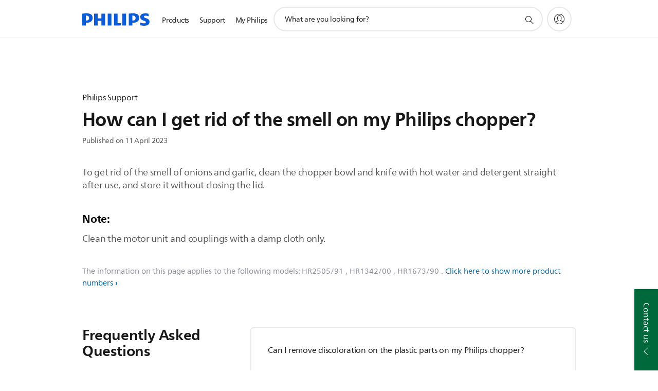

--- FILE ---
content_type: text/html;charset=utf-8
request_url: https://www.philips.com.eg/c-f/XC000003610/how-can-i-get-rid-of-the-smell-on-my-philips-chopper
body_size: 24258
content:
<!DOCTYPE HTML><html lang="en-eg" dir="ltr" class="no-js non-ie" xmlns:wb="http://open.weibo.com/wb"> <head> <meta charset="utf-8"> <meta name="viewport" content="width=device-width, initial-scale=1"> <script>LUX=function(){function n(){return Date.now?Date.now():+new Date}var r,t=n(),a=window.performance||{},e=a.timing||{activationStart:0,navigationStart:(null===(r=window.LUX)||void 0===r?void 0:r.ns)||t};function i(){return a.now?(r=a.now(),Math.floor(r)):n()-e.navigationStart;var r}(LUX=window.LUX||{}).ac=[],LUX.addData=function(n,r){return LUX.cmd(["addData",n,r])},LUX.cmd=function(n){return LUX.ac.push(n)},LUX.getDebug=function(){return[[t,0,[]]]},LUX.init=function(){return LUX.cmd(["init"])},LUX.mark=function(){for(var n=[],r=0;r<arguments.length;r++)n[r]=arguments[r];if(a.mark)return a.mark.apply(a,n);var t=n[0],e=n[1]||{};void 0===e.startTime&&(e.startTime=i());LUX.cmd(["mark",t,e])},LUX.markLoadTime=function(){return LUX.cmd(["markLoadTime",i()])},LUX.measure=function(){for(var n=[],r=0;r<arguments.length;r++)n[r]=arguments[r];if(a.measure)return a.measure.apply(a,n);var t,e=n[0],o=n[1],u=n[2];t="object"==typeof o?n[1]:{start:o,end:u};t.duration||t.end||(t.end=i());LUX.cmd(["measure",e,t])},LUX.send=function(){return LUX.cmd(["send"])},LUX.ns=t;var o=LUX;return window.LUX_ae=[],window.addEventListener("error",(function(n){window.LUX_ae.push(n)})),o}();</script> <script>!function(){var e=document.cookie.split("; ").find(function(e){return e.startsWith("notice_gdpr_prefs=")});if(e){var t=e.split("=")[1].split(/[,:\s]+/);t.includes("1")&&((n=document.createElement("script")).src="https://cdn.speedcurve.com/js/lux.js?id=33353111",n.async=!0,n.crossOrigin="anonymous",document.head.appendChild(n))}}();</script> <script>LUX.label="Support FAQ";</script> <link rel="preconnect" href="https://www.googletagmanager.com"> <link rel="preconnect" href="https://images.philips.com"> <link rel="preconnect" href="https://consent.trustarc.com/"> <link rel="preconnect" href="https://philipselectronicsne.tt.omtrdc.net" crossorigin="use-credentials"> <link rel="preconnect" href="https://www.googleoptimize.com"> <link rel="preload" href="/c-etc/philips/clientlibs/foundation-base/clientlibs-css-rb2014/fonts/neuefrutigerworld-1.20.0-w02/NeueFrutigerWorldW02-Book.woff2" as="font" type="font/woff2" media="(min-width:701px)" crossorigin> <link rel="preload" href="/c-etc/philips/clientlibs/foundation-base/clientlibs-css-rb2014/fonts/neuefrutigerworld-1.20.0-w02/NeueFrutigerWorldW02-Bold.woff2" as="font" type="font/woff2" media="(min-width:701px)" crossorigin> <link rel="preload" href="/c-etc/philips/clientlibs/foundation-base/clientlibs-css-rb2014/fonts/neuefrutigerworld-1.20.0-w02/NeueFrutigerWorldW02-Light.woff2" as="font" type="font/woff2" media="(min-width:701px)" crossorigin> <link rel="preload" href="/c-etc/philips/clientlibs/foundation-base/clientlibs-css-rb2014/fonts/philips-global-icon-font/philips-global-icon-font-v2.8.woff2" as="font" type="font/woff2" crossorigin> <link rel="preload" href="/c-etc/philips/clientlibs/foundation-base/clientlibs-css-rb2014/fonts/philips-global-icon-font/philips-global-icon-font-32-v2.8.woff2" as="font" type="font/woff2" crossorigin> <script> window.dtm=window.dtm || {};
dtm.dnt=false; </script> <title>How can I get rid of the smell on my Philips chopper? | Philips</title> <meta name="description" content="To get rid of the smell of onions and garlic, clean the chopper bowl and knife with hot water and detergent straight after use, and store it without closing the lid.
"> <meta name="keywords" content=""> <meta name="PHILIPS.CONTEXT.LOCALE" content="en_eg"> <meta name="PHILIPS.CONTEXT.CM.ENABLE" content="true"><meta name="PS_CARDTYPE" content="generic"> <meta name="PS_CONTENTTYPE_KEY" content="support"> <meta name="PS_CONTENTTYPE" content="FAQ"> <meta name="PS_TITLE" content="How can I get rid of the smell on my Philips chopper? | Philips"> <meta name="PS_SUBTITLE" content=""> <meta name="PS_BODYTEXT" content="To get rid of the smell of onions and garlic, clean the chopper bowl and knife with hot water and detergent straight after use, and store it without closing the lid.
"> <meta name ="PS_DATE"content="11 April 2023"> <meta name="PHILIPS.METRICS.DIVISION" content="CP"> <meta name="PHILIPS.METRICS.SECTION" content="main"> <meta name="PHILIPS.METRICS.COUNTRY" content="eg"> <meta name="PHILIPS.METRICS.LANGUAGE" content="en"> <meta name="PHILIPS.METRICS.CATALOGTYPE" content="consumer"> <meta property="og:title" content="Philips | How can I get rid of the smell on my Philips chopper?"> <meta property="og:description" content="To get rid of the smell of onions and garlic, clean the chopper bowl and knife with hot water and detergent straight after use, and store it without closing the lid.
"> <meta property="og:type" content="website"> <meta property="og:url" content="https://www.philips.com.eg/c-f/XC000003610/how-can-i-get-rid-of-the-smell-on-my-philips-chopper"> <meta property="og:site_name" content="Philips"> <script> window.philips = window.philips || {};



philips.context = {
    sector: 'CP',
    isAuthorMode: 'false',
    
    locale: {
        country: 'eg',
        language: 'en',
        currency: '',
        code: 'en_EG'
    },
    productCatalog: {
        ctn: 'hr2505/91',
        catalogType: 'consumer',
        productGroup: 'household_products',
        productCategory: 'food_preparation',
        productSubCategory: 'choppers',
        price: "''",
        
        stars: '',
        reviews: '',
        
        inStock: '',
        mag:'E13',
        bg:'9042',
        bu:'0341',
    },
     productCatalogId:
    {
        ctn: 'HR2505/91',
        groupId: 'HOUSEHOLD_PRODUCTS_GR',
        categoryId: 'FOOD_PREPARATION_CA2',
        subcategoryId: 'CHOPPERS_SU2',
    },
    page: {
        section: 'main',
        pageName: 'hr2505/91:faq:XC000003610:E13:9042:0341',
        pageType: 'product_detail',
    },
    url: {
        repositoryPath: '/content/B2C/en_EG/articledetailpage',
    }
}; </script> <script src="/a1l4rgpa1fx2crzaqh/s3ns3t0g4k288vipw56.js"></script> <script src="/a1l4rgpa1fx2crzaqh/t1l6vgru59xvprnlz0ll.js" defer></script> <link rel="canonical" href="https://www.philips.com.eg/c-f/XC000003610/how-can-i-get-rid-of-the-smell-on-my-philips-chopper"/> <link rel="apple-touch-icon" href="/c-etc/philips/clientlibs/foundation-base/clientlibs-css/img/favicon/favicon-hd.png"> <link rel="icon" type="image/svg+xml" href="/c-etc/philips/clientlibs/foundation-base/clientlibs-css/img/favicon/favicon.svg"> <link rel="icon" type="image/png" href="/c-etc/philips/clientlibs/foundation-base/clientlibs-css/img/favicon/favicon-192x192.png" sizes="192x192"> <link rel="icon" type="image/png" href="/c-etc/philips/clientlibs/foundation-base/clientlibs-css/img/favicon/favicon-96x96.png" sizes="96x96"> <link rel="icon" type="image/png" href="/c-etc/philips/clientlibs/foundation-base/clientlibs-css/img/favicon/favicon-32x32.png" sizes="32x32"> <link rel="icon" type="image/png" href="/c-etc/philips/clientlibs/foundation-base/clientlibs-css/img/favicon/favicon-16x16.png" sizes="16x16"> <meta name="msapplication-TileColor" content="#ffffff"> <meta name="msapplication-TileImage" content="/etc/philips/clientlibs/foundation-base/clientlibs-css/img/favicon/favicon-hd.png"> <script type="text/javascript"> (function(){(function(l,u,C){var O=[],P=[],f={_version:"3.6.0",_config:{classPrefix:"test-",enableClasses:!0,enableJSClass:!0,usePrefixes:!0},_q:[],on:function(e,t){var n=this;setTimeout(function(){t(n[e])},0)},addTest:function(e,t,n){P.push({name:e,fn:t,options:n})},addAsyncTest:function(e){P.push({name:null,fn:e})}},s=function(){};s.prototype=f,s=new s,s.addTest("svg",!!u.createElementNS&&!!u.createElementNS("http://www.w3.org/2000/svg","svg").createSVGRect),s.addTest("localstorage",function(){var e="modernizr";try{return localStorage.setItem(e,e),localStorage.removeItem(e),!0}catch{return!1}});var w=f._config.usePrefixes?" -webkit- -moz- -o- -ms- ".split(" "):["",""];f._prefixes=w;function v(e,t){return typeof e===t}function F(){var e,t,n,r,i,a,o;for(var p in P)if(P.hasOwnProperty(p)){if(e=[],t=P[p],t.name&&(e.push(t.name.toLowerCase()),t.options&&t.options.aliases&&t.options.aliases.length))for(n=0;n<t.options.aliases.length;n++)e.push(t.options.aliases[n].toLowerCase());for(r=v(t.fn,"function")?t.fn():t.fn,i=0;i<e.length;i++)a=e[i],o=a.split("."),o.length===1?s[o[0]]=r:(s[o[0]]&&!(s[o[0]]instanceof Boolean)&&(s[o[0]]=new Boolean(s[o[0]])),s[o[0]][o[1]]=r),O.push((r?"":"no-")+o.join("-"))}}var g=u.documentElement,_=g.nodeName.toLowerCase()==="svg";function A(e){var t=g.className,n=s._config.classPrefix||"";if(_&&(t=t.baseVal),s._config.enableJSClass){var r=new RegExp("(^|\\s)"+n+"no-js(\\s|$)");t=t.replace(r,"$1"+n+"js$2")}s._config.enableClasses&&(t+=" "+n+e.join(" "+n),_?g.className.baseVal=t:g.className=t)}var j="Moz O ms Webkit",L=f._config.usePrefixes?j.toLowerCase().split(" "):[];f._domPrefixes=L;var T;(function(){var e={}.hasOwnProperty;!v(e,"undefined")&&!v(e.call,"undefined")?T=function(t,n){return e.call(t,n)}:T=function(t,n){return n in t&&v(t.constructor.prototype[n],"undefined")}})(),f._l={},f.on=function(e,t){this._l[e]||(this._l[e]=[]),this._l[e].push(t),s.hasOwnProperty(e)&&setTimeout(function(){s._trigger(e,s[e])},0)},f._trigger=function(e,t){if(this._l[e]){var n=this._l[e];setTimeout(function(){var r,i;for(r=0;r<n.length;r++)i=n[r],i(t)},0),delete this._l[e]}};function q(e,t){if(typeof e=="object")for(var n in e)T(e,n)&&q(n,e[n]);else{e=e.toLowerCase();var r=e.split("."),i=s[r[0]];if(r.length==2&&(i=i[r[1]]),typeof i<"u")return s;t=typeof t=="function"?t():t,r.length==1?s[r[0]]=t:(s[r[0]]&&!(s[r[0]]instanceof Boolean)&&(s[r[0]]=new Boolean(s[r[0]])),s[r[0]][r[1]]=t),A([(t&&t!=!1?"":"no-")+r.join("-")]),s._trigger(e,t)}return s}s._q.push(function(){f.addTest=q});function y(){return typeof u.createElement!="function"?u.createElement(arguments[0]):_?u.createElementNS.call(u,"http://www.w3.org/2000/svg",arguments[0]):u.createElement.apply(u,arguments)}s.addTest("canvas",function(){var e=y("canvas");return!!(e.getContext&&e.getContext("2d"))});var k="CSS"in l&&"supports"in l.CSS,G="supportsCSS"in l;s.addTest("supports",k||G);function J(){var e=u.body;return e||(e=y(_?"svg":"body"),e.fake=!0),e}function z(e,t,n,r){var i="modernizr",a,o,p,c,m=y("div"),d=J();if(parseInt(n,10))for(;n--;)p=y("div"),p.id=r?r[n]:i+(n+1),m.appendChild(p);return a=y("style"),a.type="text/css",a.id="s"+i,(d.fake?d:m).appendChild(a),d.appendChild(m),a.styleSheet?a.styleSheet.cssText=e:a.appendChild(u.createTextNode(e)),m.id=i,d.fake&&(d.style.background="",d.style.overflow="hidden",c=g.style.overflow,g.style.overflow="hidden",g.appendChild(d)),o=t(m,e),d.fake?(d.parentNode.removeChild(d),g.style.overflow=c,g.offsetHeight):m.parentNode.removeChild(m),!!o}var V=function(){var e=l.matchMedia||l.msMatchMedia;return e?function(t){var n=e(t);return n&&n.matches||!1}:function(t){var n=!1;return z("@media "+t+" { #modernizr { position: absolute; } }",function(r){n=(l.getComputedStyle?l.getComputedStyle(r,null):r.currentStyle).position=="absolute"}),n}}();f.mq=V;var X=f.testStyles=z;s.addTest("touchevents",function(){return!!("ontouchstart"in l||l.DocumentTouch&&u instanceof DocumentTouch)});var R=f._config.usePrefixes?j.split(" "):[];f._cssomPrefixes=R;function W(e,t){return!!~(""+e).indexOf(t)}function B(e){return e.replace(/([a-z])-([a-z])/g,function(t,n,r){return n+r.toUpperCase()}).replace(/^-/,"")}var N=function(e){var t=w.length,n=l.CSSRule,r;if(typeof n>"u")return C;if(!e)return!1;if(e=e.replace(/^@/,""),r=e.replace(/-/g,"_").toUpperCase()+"_RULE",r in n)return"@"+e;for(var i=0;i<t;i++){var a=w[i],o=a.toUpperCase()+"_"+r;if(o in n)return"@-"+a.toLowerCase()+"-"+e}return!1};f.atRule=N;function H(e,t){return function(){return e.apply(t,arguments)}}function Z(e,t,n){var r;for(var i in e)if(e[i]in t)return n===!1?e[i]:(r=t[e[i]],v(r,"function")?H(r,n||t):r);return!1}var I={elem:y("modernizr")};s._q.push(function(){delete I.elem});var h={style:I.elem.style};s._q.unshift(function(){delete h.style});function U(e){return e.replace(/([A-Z])/g,function(t,n){return"-"+n.toLowerCase()}).replace(/^ms-/,"-ms-")}function K(e,t,n){var r;if("getComputedStyle"in l){r=getComputedStyle.call(l,e,t);var i=l.console;if(r!==null)n&&(r=r.getPropertyValue(n));else if(i){var a=i.error?"error":"log";i[a].call(i,"getComputedStyle returning null, its possible modernizr test results are inaccurate")}}else r=!t&&e.currentStyle&&e.currentStyle[n];return r}function Q(e,t){var n=e.length;if("CSS"in l&&"supports"in l.CSS){for(;n--;)if(l.CSS.supports(U(e[n]),t))return!0;return!1}else if("CSSSupportsRule"in l){for(var r=[];n--;)r.push("("+U(e[n])+":"+t+")");return r=r.join(" or "),z("@supports ("+r+") { #modernizr { position: absolute; } }",function(i){return K(i,null,"position")=="absolute"})}return C}function D(e,t,n,r){if(r=v(r,"undefined")?!1:r,!v(n,"undefined")){var i=Q(e,n);if(!v(i,"undefined"))return i}for(var a,o,p,c,m,d=["modernizr","tspan","samp"];!h.style&&d.length;)a=!0,h.modElem=y(d.shift()),h.style=h.modElem.style;function E(){a&&(delete h.style,delete h.modElem)}for(p=e.length,o=0;o<p;o++)if(c=e[o],m=h.style[c],W(c,"-")&&(c=B(c)),h.style[c]!==C)if(!r&&!v(n,"undefined")){try{h.style[c]=n}catch{}if(h.style[c]!=m)return E(),t=="pfx"?c:!0}else return E(),t=="pfx"?c:!0;return E(),!1}var Y=f.testProp=function(e,t,n){return D([e],C,t,n)};function x(e,t,n,r,i){var a=e.charAt(0).toUpperCase()+e.slice(1),o=(e+" "+R.join(a+" ")+a).split(" ");return v(t,"string")||v(t,"undefined")?D(o,t,r,i):(o=(e+" "+L.join(a+" ")+a).split(" "),Z(o,t,n))}f.testAllProps=x;function S(e,t,n){return x(e,C,C,t,n)}f.testAllProps=S,s.addTest("flexbox",S("flexBasis","1px",!0)),s.addTest("csstransforms",function(){return navigator.userAgent.indexOf("Android 2.")===-1&&S("transform","scale(1)",!0)}),s.addTest("csstransforms3d",function(){return!!S("perspective","1px",!0)}),s.addTest("csstransitions",S("transition","all",!0)),s.addTest("appearance",S("appearance"));var b=f.prefixed=function(e,t,n){return e.indexOf("@")===0?N(e):(e.indexOf("-")!=-1&&(e=B(e)),t?x(e,t,n):x(e,"pfx"))};s.addTest("fullscreen",!!(b("exitFullscreen",u,!1)||b("cancelFullScreen",u,!1))),s.addTest("objectfit",!!b("objectFit"),{aliases:["object-fit"]}),F(),A(O),delete f.addTest,delete f.addAsyncTest;for(var M=0;M<s._q.length;M++)s._q[M]();l.Modernizr=s})(window,document),window.Modernizr.addTest("correctvh",function(){return!navigator.userAgent.match(/(iPad|iPhone);.*CPU.*OS (6|7)_\d/i)}),window.Modernizr.addTest("touch",function(){return window.Modernizr.touchevents}),window.Modernizr.addTest("ipad",function(){return!!navigator.userAgent.match(/iPad/i)}),window.Modernizr.addTest("iphone",function(){return!!navigator.userAgent.match(/iPhone/i)}),window.Modernizr.addTest("ipod",function(){return!!navigator.userAgent.match(/iPod/i)}),window.Modernizr.addTest("ios",function(){return window.Modernizr.ipad||window.Modernizr.ipod||window.Modernizr.iphone}),function(){var l=document.documentElement,u="no-js";window.Modernizr._config.classPrefix&&l.className.indexOf(u)>-1&&(l.className=l.className.replace(u,window.Modernizr._config.classPrefix+"js"))}(),function(){window.sessionStorage&&window.sessionStorage.getItem("philips.hideRecallBanner")==="true"&&document.documentElement.classList.add("pv-hrb")}()})(); </script><link rel="stylesheet" href="/c-etc/designs/b2c-seamless-theme/clientlibs.260119.css" type="text/css"> <script type="application/json" class="pv-d2c-search__translations"> {"translations":{"d2c-search.sort-by":"Sort by:","d2c-search.more-tab":"Support and more","d2c-search.search-empty":"Empty search","d2c-search.sort-by-date-asc":"Date (Ascending)","d2c-search.versuni-lp-name":"Versuni (Philips Domestic Appliances)","d2c-search.popular-support-topics-title":"Support topics","d2c-search.filter-rating-value":"{0} and up","d2c-search.help-banner-title":"Find healthcare and hospital products and support","d2c-search.reviews":"reviews","d2c-search.suggested-results":"Suggested results","TBD":"In stock","d2c-search.filter-range-max":"Max","d2c-search.sort-by-date-desc":"Date (Descending)","d2c-search.no-result-for-search":"Sorry! No results found.","d2c-search.nmore":"More","d2c-search.add-to-cart-btn":"Add to cart","d2c-search.search-results-for":"Search results for","d2c-search.tab.modal.option.support":"Find support for a product","d2c-search.versuni-lp-title":"It looks like you're looking for household products.","d2c-search.tab.modal.list.label":"What are you looking for?","d2c-search.overall-rating":"Overall rating","d2c-search.bundle-discount-label":"Bundle discount","d2c-search.recently-viewed-title":"Items you recently viewed","d2c-search.filter-rating-title":"Customer rating","d2c-search.submit-search-box":"Submit search","d2c-search.sort-by-size-asc":"Size (Ascending)","d2c-search.filters-title":"Filters","d2c-search.sort-by-alphabetical-desc":"Alphabetical (Descending)","d2c-search.tab.modal.option.products":"Explore products to buy","d2c-search.versuni-lp-card-home-title":"Product Care & Support","d2c-search.sort-by-relevance":"Relevance","d2c-search.filter-price-title":"Price","d2c-search.help-banner-desc":"Ultrasound, monitors, imaging and more"," d2c-search.more-tab":"Support and more","d2c-search.sort-by-newest":"Newest","d2c-search.versuni-lp-card-kitchen-title":"Kitchen Appliances","d2c-search.popular-categories-title":"Popular categories","d2c-search.clear":"Clear","d2c-search.help-suggestions-title":"Suggestions","d2c-search.products-tab":"Products","d2c-search-added-to-cart-btn":"Added to basket","d2c-search.refurbishment-label":"Refurbishment","notify-me-btn":"notify me","d2c-search.sort-by-size-desc":"Size (Descending)","d2c-search.search-box-sitewide":"Sitewide","d2c-search.filter-apply-all":"Apply filters","d2c-search.what-look-for":"What are you looking for?","d2c-search.sort-by-price-high-to-low":"Price (Highest)","d2c-search.try-different-search":"Please try a different search.","d2c-search.notify-me-btn":"Notify me","d2c-search.filter-price-range":"Price {0} - {1}","d2c-search.sort-by-alphabetical-asc":"Alphabetical (Ascending)","d2c-search.sort-by-rating":"Rating","test.d2c.search":"test","d2c-search.filter-price-title8":"Price","d2c-search.help-banner-cta-text":"Go to Philips.com/healthcare","d2c-search.search-box-label":"Site search","d2c-search.tab.modal.title\n":"Search","d2c-search.filter-range-min":"Min","d2c-search.filter-availability-in-stock":"In stock","d2c-search.versuni-lp-description":"We've moved our household products to a new home! Are you looking for any of these?","d2c-search.filter-availability-title":"Availability","d2c-search.help-suggestions-1":"Make sure that you spelt all words correctly.","d2c-search.help-suggestions-3":"Search by product name (i.e. Airfryer, Sonicare).","d2c-search.help-suggestions-2":"Search by product number (i.e. HD9240/90, L2BO/00).","d2c-search.added-to-cart-btn":"Added to basket","d2c-search.help-suggestions-4":"Try different keywords.","d2c-search.filter-clear-all":"Clear filters","d2c-search.sort-by-price-low-to-high":"Price (Lowest)"}} </script></head> <body class="articledetailspage " style=" " data-country="EG" data-language="en" data-locale="en_EG"> <!--<noindex>--> <!-- HEADER SECTION START --> <div class="genericheaderpage basepage page"><div class="header n02v3-header-a n02v3-header component-base"> <header class="p-n02v3 p-layout-row p-n02v3__hamburger--close
     
     
    default pv-padding-block-end--m
     
     
     
     
     
    p-n02v3--b2c
    p-n02v3--show-search-field
    
     "
        data-n25="false"
        data-n25-mobile="false"
        data-flyout-links="{&quot;howToRegister&quot;:&quot;https://www.philips.com.eg/myphilips/register-your-product&quot;,&quot;myProducts&quot;:&quot;/myphilips#/my-products&quot;,&quot;registerProduct&quot;:&quot;/myphilips#/register-new-product/search&quot;,&quot;myDashboard&quot;:&quot;/myphilips#/my-home&quot;,&quot;login&quot;:&quot;/myphilips&quot;,&quot;myAccount&quot;:&quot;https://www.philips.com.eg/myphilips/register-product#tab\u003duser&quot;,&quot;signUp&quot;:&quot;https://www.philips.com.eg/myphilips/login#tab\u003dsign-up&quot;}"
        data-is-fixed-height="true"
        data-is-stock-indicator = "inherit"
        data-stock-market=""
        data-stock-indicator-api = "https://tools.eurolandir.com/tools/pricefeed/xmlirmultiiso5.aspx?companyid=2522"
        data-shop-site=""> <div class="p-n02v3__top-banner" data-shop-error-message="Due to scheduled maintenance, it's not possible to make purchases now. Please check back in a few hours.
"> <div class="geodetectionbar tc53-geo-detection-bar"> <div class="p-tc53-geo-detection-bar" data-current-page-path='/content/B2C/en_EG/articledetailpage'> <script type="text/x-handlebars-template" data-template="tc53-geo-detection-bar-template"> <div class="p-notification-bar p-navigation" > <span class="p-text p-direction-ltr"> <label class="p-label" >This page is also available in</label> <a  data-track-type="track-conversion" data-track-name="interaction"  data-track-description="link:geo_detection" class="p-anchor-geobar" href="{{url}}">{{urlLinkName}}</a> </span> <button class="p-close p-square p-inverted p-icon-close p-small" aria-label="Close"></button> </div> </script> </div> </div> </div> <div class="p-n02v3__inner"> <div class="p-layout-inner"> <div class="p-n02v3__shape"> <a href='https://www.philips.com.eg/' title="Home" class="p-n02v3__shapelink"> <div class="p-n02v3__shape-wrapper"> <svg width="131" height="24" viewBox="0 0 131 24" fill="none" xmlns="http://www.w3.org/2000/svg"> <path d="M44.4019 0.480751V23.5192H37.3709V14.4601H30.0545V23.5192H23.0235V0.480751H30.0545V9.63756H37.3709V0.480751H44.4019ZM68.8676 18.892V0.480751H61.8366V23.5192H74.5465L75.6056 18.892H68.8601H68.8676ZM56.6385 0.480751H49.6075V23.5192H56.6385V0.480751ZM85.1455 0.480751H78.1145V23.5192H85.1455V0.480751ZM119.82 6.36244C119.82 5.10798 121.074 4.52958 123.095 4.52958C125.311 4.52958 127.715 5.01033 129.36 5.68639L128.781 0.676056C126.948 0.292958 125.311 0 122.329 0C116.65 0 112.789 2.2385 112.789 6.94085C112.789 15.0385 123.771 13.4009 123.771 17.1568C123.771 18.5991 122.712 19.3728 120.113 19.3728C117.799 19.3728 114.238 18.5991 112.12 17.5399L112.894 22.8432C115.012 23.6169 117.904 24 120.218 24C126.092 24 130.907 22.0695 130.907 16.2854C130.907 8.5784 119.827 10.0207 119.827 6.35493L119.82 6.36244ZM110.67 8.77371C110.67 14.6554 106.524 18.0282 99.9812 18.0282H97.4798V23.5192H90.4488V0.480751C92.8601 0.187794 96.2254 0 99.0197 0C106.246 0 110.678 2.31361 110.678 8.77371H110.67ZM103.737 8.87136C103.737 5.97934 102.1 4.34178 98.6291 4.34178C98.2685 4.34178 97.8854 4.34178 97.4723 4.36432V13.8817H98.6291C102.287 13.8817 103.737 11.861 103.737 8.87136ZM20.2291 8.77371C20.2291 14.6554 16.0901 18.0282 9.53991 18.0282H7.0385V23.5192H0V0.480751C2.41127 0.187794 5.77653 0 8.57089 0C15.7972 0 20.2216 2.31361 20.2216 8.77371H20.2291ZM13.2883 8.87136C13.2883 5.97934 11.6507 4.34178 8.18779 4.34178C7.82723 4.34178 7.44413 4.34178 7.03099 4.36432V13.8817H8.18779C11.846 13.8817 13.2883 11.861 13.2883 8.87136Z" fill="#0B5ED7"/> </svg> </div> </a> </div> </div> <nav class="p-n02v3__menu"> <div class="p-n02v3__mobiletopbg" aria-hidden="true"></div> <div class="p-n02v3__mobilebottombg" aria-hidden="true"></div> <div class="p-n02v3__m1bg"> <div class="p-n02v3__mwrap"> <div class="p-n02v3__m1title"></div> <ul class="p-n02v3__m1"> <li class="p-n02v3__mli p-n02v3__products p-m-1
                                
                                "> <a href="#" class="p-n02v3__mlink" data-track-type="track-nav-nena" data-track-compid="n02v3" data-track-navid="header" data-track-navdest="consumer:products"> <span class="p-n02v3__m1item pv-heading pv-body--s pv-bold">Products</span> </a> <div class="p-n02v3__m2bg p-n02v3__miconbg p-n02v3__m2bg--products p-n02v3__mbg--hidden
                                    "> <div class="p-n02v3__mwrap"> <div class="p-n02v3__mtitle"> <div class="p-n02v3__mback">Main menu</div> <div class="p-n02v3__listtitle "> <div class="p-n02v3__mclose"><button class="p-icon-close" arial-label="Main menu" ></button></div> <div class="pv-heading pv-body--m pv-bold">Products</div> </div> </div> <ul class="p-n02v3__m2 p-n02v3__micon"> <li class="p-n02v3__mli p-m-1-1 p-n02v3__group
                                                        "> <a href="#" class="p-n02v3__mlink" data-track-type="track-nav-nena" data-track-compid="n02v3" data-track-navid="header" data-track-navdest="consumer:products:sound_and_vision"> <span class="p-icon-sound-and-vision--32 p-n02v3__m2icon"></span> <span class="pv-heading pv-body--s pv-bold p-n02v3__m2text">Sound and vision</span> </a> <div class="p-n02v3__m3bg p-n02v3__mflyout p-n02v3__mbg--hidden
                                                            " data-bg-level="3"> <div class="p-n02v3__mwrap"> <div class="p-n02v3__mtitle p-n02v3__t--col14"> <div class="p-n02v3__mback">Main menu</div> <div class="p-n02v3__listtitle "> <div class="p-n02v3__mclose"><button class="p-icon-close"
                                                                                                        arial-label="Main menu"></button></div> <div class="pv-heading pv-body--m pv-bold">Sound and vision</div> </div> </div> <ul class="p-n02v3__m3 p-n02v3__m--col14"> <li class="p-n02v3__mli p-n02v3__mli--subgroup p-m-1-1-1
                    "> <a href='#' class="p-n02v3__mlink"><span class="pv-heading pv-body--s">TV, Monitors and Video</span></a> <div class="p-n02v3__m4bg
                        " data-bg-level="4"> <div class="p-n02v3__mwrap"> <div class="p-n02v3__mtitle p-n02v3__t--col34"> <div class="p-n02v3__mback">Sound and vision</div> <div class="p-n02v3__listtitle "> <div class="p-n02v3__mclose"><button class="p-icon-close"
                                                                       arial-label="Back"></button></div> <div class="pv-heading pv-body--m pv-bold">TV, Monitors and Video</div> </div> </div> <ul class="p-n02v3__m4
            p-n02v3__m--col24
            "> <li class="p-n02v3__mli p-n02v3__mli--cat p-m-1-1-1-1
             "> <a target="" href='https://www.philips.com.eg/c-m-so/tv' class="p-n02v3__mlink p-n02v3__mlink--no-childs" data-track-type="track-nav-nena" data-track-compid="n02v3" data-track-navid="header" data-track-navdest="consumer:products:so:sound_and_vision:tv,_monitors_and_video:"> <span class="pv-heading pv-body--s"> TV </span> </a> </li> <li class="p-n02v3__mli p-n02v3__mli--cat p-m-1-1-1-2
             "> <a target="" href='https://www.philips.com.eg/c-m-so/monitors' class="p-n02v3__mlink p-n02v3__mlink--no-childs" data-track-type="track-nav-nena" data-track-compid="n02v3" data-track-navid="header" data-track-navdest="consumer:products:so:sound_and_vision:tv,_monitors_and_video:"> <span class="pv-heading pv-body--s"> Monitors </span> </a> </li> <li class="p-n02v3__mli p-n02v3__mli--cat p-m-1-1-1-3
             "> <a target="" href='https://www.philips.com.eg/c-m-so/projectors' class="p-n02v3__mlink p-n02v3__mlink--no-childs" data-track-type="track-nav-nena" data-track-compid="n02v3" data-track-navid="header" data-track-navdest="consumer:products:so:sound_and_vision:tv,_monitors_and_video:"> <span class="pv-heading pv-body--s"> Projectors </span> </a> </li> <li class="p-n02v3__mli p-n02v3__mli--cat p-m-1-1-1-4
             "> <a target="" href='https://www.philips.com.eg/c-m-so/media-players' class="p-n02v3__mlink p-n02v3__mlink--no-childs" data-track-type="track-nav-nena" data-track-compid="n02v3" data-track-navid="header" data-track-navdest="consumer:products:so:sound_and_vision:tv,_monitors_and_video:"> <span class="pv-heading pv-body--s"> Media players </span> </a> </li> </ul> </div> </div> </li> <li class="p-n02v3__mli p-n02v3__mli--subgroup p-m-1-1-2
                    "> <a href='#' class="p-n02v3__mlink"><span class="pv-heading pv-body--s">Audio</span></a> <div class="p-n02v3__m4bg
                        " data-bg-level="4"> <div class="p-n02v3__mwrap"> <div class="p-n02v3__mtitle p-n02v3__t--col34"> <div class="p-n02v3__mback">Sound and vision</div> <div class="p-n02v3__listtitle "> <div class="p-n02v3__mclose"><button class="p-icon-close"
                                                                       arial-label="Back"></button></div> <div class="pv-heading pv-body--m pv-bold">Audio</div> </div> </div> <ul class="p-n02v3__m4
            p-n02v3__m--col24
            "> <li class="p-n02v3__mli p-n02v3__mli--cat p-m-1-1-2-1
             "> <a target="" href='https://www.philips.com.eg/c-m-so/home-audio' class="p-n02v3__mlink p-n02v3__mlink--no-childs" data-track-type="track-nav-nena" data-track-compid="n02v3" data-track-navid="header" data-track-navdest="consumer:products:so:sound_and_vision:audio:"> <span class="pv-heading pv-body--s"> Home audio </span> </a> </li> <li class="p-n02v3__mli p-n02v3__mli--cat p-m-1-1-2-2
             "> <a target="" href='https://www.philips.com.eg/c-m-so/headphones' class="p-n02v3__mlink p-n02v3__mlink--no-childs" data-track-type="track-nav-nena" data-track-compid="n02v3" data-track-navid="header" data-track-navdest="consumer:products:so:sound_and_vision:audio:"> <span class="pv-heading pv-body--s"> Headphones </span> </a> </li> </ul> </div> </div> </li> <li class="p-n02v3__mli p-n02v3__mli--subgroup p-m-1-1-3
                    "> <a href='#' class="p-n02v3__mlink"><span class="pv-heading pv-body--s">Communication</span></a> <div class="p-n02v3__m4bg
                        " data-bg-level="4"> <div class="p-n02v3__mwrap"> <div class="p-n02v3__mtitle p-n02v3__t--col34"> <div class="p-n02v3__mback">Sound and vision</div> <div class="p-n02v3__listtitle "> <div class="p-n02v3__mclose"><button class="p-icon-close"
                                                                       arial-label="Back"></button></div> <div class="pv-heading pv-body--m pv-bold">Communication</div> </div> </div> <ul class="p-n02v3__m4
            p-n02v3__m--col24
            "> <li class="p-n02v3__mli p-n02v3__mli--cat p-m-1-1-3-1
             "> <a target="" href='https://www.philips.com.eg/c-m-so/mobile-tablets' class="p-n02v3__mlink p-n02v3__mlink--no-childs" data-track-type="track-nav-nena" data-track-compid="n02v3" data-track-navid="header" data-track-navdest="consumer:products:so:sound_and_vision:communication:"> <span class="pv-heading pv-body--s"> Mobile and tablets </span> </a> </li> <li class="p-n02v3__mli p-n02v3__mli--cat p-m-1-1-3-2
             "> <a target="" href='https://www.philips.com.eg/c-m-so/landline-phones' class="p-n02v3__mlink p-n02v3__mlink--no-childs" data-track-type="track-nav-nena" data-track-compid="n02v3" data-track-navid="header" data-track-navdest="consumer:products:so:sound_and_vision:communication:"> <span class="pv-heading pv-body--s"> Landline phones </span> </a> </li> </ul> </div> </div> </li> <li class="p-n02v3__mli p-n02v3__mli--subgroup p-m-1-1-4
                    "> <a href='#' class="p-n02v3__mlink"><span class="pv-heading pv-body--s">Accessories</span></a> <div class="p-n02v3__m4bg
                        " data-bg-level="4"> <div class="p-n02v3__mwrap"> <div class="p-n02v3__mtitle p-n02v3__t--col34"> <div class="p-n02v3__mback">Sound and vision</div> <div class="p-n02v3__listtitle "> <div class="p-n02v3__mclose"><button class="p-icon-close"
                                                                       arial-label="Back"></button></div> <div class="pv-heading pv-body--m pv-bold">Accessories</div> </div> </div> <ul class="p-n02v3__m4
            p-n02v3__m--col24
            "> <li class="p-n02v3__mli p-n02v3__mli--cat p-m-1-1-4-1
             "> <a target="" href='https://www.philips.com.eg/c-m-so/cables-connectivity' class="p-n02v3__mlink p-n02v3__mlink--no-childs" data-track-type="track-nav-nena" data-track-compid="n02v3" data-track-navid="header" data-track-navdest="consumer:products:so:sound_and_vision:accessories:"> <span class="pv-heading pv-body--s"> Cables & connectivity </span> </a> </li> <li class="p-n02v3__mli p-n02v3__mli--cat p-m-1-1-4-2
             "> <a target="" href='https://www.philips.com.eg/c-m-so/mobile-accessories' class="p-n02v3__mlink p-n02v3__mlink--no-childs" data-track-type="track-nav-nena" data-track-compid="n02v3" data-track-navid="header" data-track-navdest="consumer:products:so:sound_and_vision:accessories:"> <span class="pv-heading pv-body--s"> Mobile accessories </span> </a> </li> <li class="p-n02v3__mli p-n02v3__mli--cat p-m-1-1-4-3
             "> <a target="" href='https://www.philips.com.eg/c-m-so/computer-accessories' class="p-n02v3__mlink p-n02v3__mlink--no-childs" data-track-type="track-nav-nena" data-track-compid="n02v3" data-track-navid="header" data-track-navdest="consumer:products:so:sound_and_vision:accessories:"> <span class="pv-heading pv-body--s"> Computer accessories </span> </a> </li> </ul> </div> </div> </li> </ul> </div> </div> </li> <li class="p-n02v3__mli p-m-1-2 p-n02v3__group
                                                        "> <a href="#" class="p-n02v3__mlink" data-track-type="track-nav-nena" data-track-compid="n02v3" data-track-navid="header" data-track-navdest="consumer:products:personal_care"> <span class="p-icon-personalcare--32 p-n02v3__m2icon"></span> <span class="pv-heading pv-body--s pv-bold p-n02v3__m2text">Personal care</span> </a> <div class="p-n02v3__m3bg p-n02v3__mflyout p-n02v3__mbg--hidden
                                                            " data-bg-level="3"> <div class="p-n02v3__mwrap"> <div class="p-n02v3__mtitle p-n02v3__t--col14"> <div class="p-n02v3__mback">Main menu</div> <div class="p-n02v3__listtitle "> <div class="p-n02v3__mclose"><button class="p-icon-close"
                                                                                                        arial-label="Main menu"></button></div> <div class="pv-heading pv-body--m pv-bold">Personal care</div> </div> </div> <ul class="p-n02v3__m3 p-n02v3__m--col14"> <li class="p-n02v3__mli p-n02v3__mli--subgroup p-m-1-2-1
                    "> <a href='#' class="p-n02v3__mlink"><span class="pv-heading pv-body--s">For Men</span></a> <div class="p-n02v3__m4bg
                        " data-bg-level="4"> <div class="p-n02v3__mwrap"> <div class="p-n02v3__mtitle p-n02v3__t--col34"> <div class="p-n02v3__mback">Personal care</div> <div class="p-n02v3__listtitle "> <div class="p-n02v3__mclose"><button class="p-icon-close"
                                                                       arial-label="Back"></button></div> <div class="pv-heading pv-body--m pv-bold">For Men</div> </div> </div> <ul class="p-n02v3__m4
            p-n02v3__m--col24
            "> <li class="p-n02v3__mli p-n02v3__mli--cat p-m-1-2-1-1
             "> <a target="" href='https://www.philips.com.eg/c-m-pe/oneblade-trim-edge-and-shave' class="p-n02v3__mlink p-n02v3__mlink--no-childs" data-track-type="track-nav-nena" data-track-compid="n02v3" data-track-navid="header" data-track-navdest="consumer:products:pe:personal_care:for_men:one-blade-nav"> <span class="pv-heading pv-body--s"> OneBlade- trim, edge and shave </span> </a> </li> <li class="p-n02v3__mli p-n02v3__mli--cat p-m-1-2-1-2
             "> <a target="" href='https://www.philips.com.eg/c-e/pe/mens-grooming-welcome.html' class="p-n02v3__mlink p-n02v3__mlink--no-childs" data-track-type="track-nav-nena" data-track-compid="n02v3" data-track-navid="header" data-track-navdest="consumer:products:pe:personal_care:for_men:mens-grooming-nav"> <span class="pv-heading pv-body--s"> Mens Grooming </span> </a> </li> <li class="p-n02v3__mli p-n02v3__mli--cat p-m-1-2-1-3
             "> <a target="" href='https://www.philips.com.eg/c-m-pe/face-shavers' class="p-n02v3__mlink p-n02v3__mlink--no-childs" data-track-type="track-nav-nena" data-track-compid="n02v3" data-track-navid="header" data-track-navdest="consumer:products:pe:personal_care:for_men:"> <span class="pv-heading pv-body--s"> Face Shavers </span> </a> </li> <li class="p-n02v3__mli p-n02v3__mli--cat p-m-1-2-1-4
             "> <a target="" href='https://www.philips.com.eg/c-m-pe/face-stylers-and-grooming-kits' class="p-n02v3__mlink p-n02v3__mlink--no-childs" data-track-type="track-nav-nena" data-track-compid="n02v3" data-track-navid="header" data-track-navdest="consumer:products:pe:personal_care:for_men:"> <span class="pv-heading pv-body--s"> FACE Stylers and grooming kits </span> </a> </li> <li class="p-n02v3__mli p-n02v3__mli--cat p-m-1-2-1-5
             "> <a target="" href='https://www.philips.com.eg/c-m-pe/hair-clippers' class="p-n02v3__mlink p-n02v3__mlink--no-childs" data-track-type="track-nav-nena" data-track-compid="n02v3" data-track-navid="header" data-track-navdest="consumer:products:pe:personal_care:for_men:"> <span class="pv-heading pv-body--s"> HAIR clippers </span> </a> </li> <li class="p-n02v3__mli p-n02v3__mli--cat p-m-1-2-1-6
             "> <a target="" href='https://www.philips.com.eg/c-m-pe/body-groomers' class="p-n02v3__mlink p-n02v3__mlink--no-childs" data-track-type="track-nav-nena" data-track-compid="n02v3" data-track-navid="header" data-track-navdest="consumer:products:pe:personal_care:for_men:"> <span class="pv-heading pv-body--s"> BODY groomers </span> </a> </li> <li class="p-n02v3__mli p-n02v3__mli--cat p-m-1-2-1-7
             "> <a target="" href='https://www.philips.com.eg/c-m-pe/accessories-and-replacements' class="p-n02v3__mlink p-n02v3__mlink--no-childs" data-track-type="track-nav-nena" data-track-compid="n02v3" data-track-navid="header" data-track-navdest="consumer:products:pe:personal_care:for_men:"> <span class="pv-heading pv-body--s"> Accessories and replacements </span> </a> </li> </ul> </div> </div> </li> <li class="p-n02v3__mli p-n02v3__mli--subgroup p-m-1-2-2
                    "> <a href='#' class="p-n02v3__mlink"><span class="pv-heading pv-body--s">For Women</span></a> <div class="p-n02v3__m4bg
                        " data-bg-level="4"> <div class="p-n02v3__mwrap"> <div class="p-n02v3__mtitle p-n02v3__t--col34"> <div class="p-n02v3__mback">Personal care</div> <div class="p-n02v3__listtitle "> <div class="p-n02v3__mclose"><button class="p-icon-close"
                                                                       arial-label="Back"></button></div> <div class="pv-heading pv-body--m pv-bold">For Women</div> </div> </div> <ul class="p-n02v3__m4
            p-n02v3__m--col24
            "> <li class="p-n02v3__mli p-n02v3__mli--cat p-m-1-2-2-1
             "> <a target="" href='https://www.philips.com.eg/c-e/pe/beauty.html' class="p-n02v3__mlink p-n02v3__mlink--no-childs" data-track-type="track-nav-nena" data-track-compid="n02v3" data-track-navid="header" data-track-navdest="consumer:products:pe:personal_care:for_women:beauty-nav"> <span class="pv-heading pv-body--s"> Beauty </span> </a> </li> <li class="p-n02v3__mli p-n02v3__mli--cat p-m-1-2-2-2
             "> <a target="" href='https://www.philips.com.eg/c-m-pe/hair-removal/lumea-ipl' class="p-n02v3__mlink p-n02v3__mlink--no-childs" data-track-type="track-nav-nena" data-track-compid="n02v3" data-track-navid="header" data-track-navdest="consumer:products:pe:personal_care:for_women:lumea-ipl"> <span class="pv-heading pv-body--s"> Philips Lumea IPL </span> </a> </li> <li class="p-n02v3__mli p-n02v3__mli--cat p-m-1-2-2-3
             "> <a target="" href='https://www.philips.com.eg/c-m-pe/hair-removal' class="p-n02v3__mlink p-n02v3__mlink--no-childs" data-track-type="track-nav-nena" data-track-compid="n02v3" data-track-navid="header" data-track-navdest="consumer:products:pe:personal_care:for_women:"> <span class="pv-heading pv-body--s"> Hair removal </span> </a> </li> <li class="p-n02v3__mli p-n02v3__mli--cat p-m-1-2-2-4
             "> <a target="" href='https://www.philips.com.eg/c-m-pe/haircare' class="p-n02v3__mlink p-n02v3__mlink--no-childs" data-track-type="track-nav-nena" data-track-compid="n02v3" data-track-navid="header" data-track-navdest="consumer:products:pe:personal_care:for_women:"> <span class="pv-heading pv-body--s"> Haircare </span> </a> </li> </ul> </div> </div> </li> </ul> </div> </div> </li> <li class="p-n02v3__mli p-m-1-3 p-n02v3__group
                                                        "> <a href="#" class="p-n02v3__mlink" data-track-type="track-nav-nena" data-track-compid="n02v3" data-track-navid="header" data-track-navdest="consumer:products:mother_&_child_care"> <span class="p-icon-mcc--32 p-n02v3__m2icon"></span> <span class="pv-heading pv-body--s pv-bold p-n02v3__m2text">Mother & child care</span> </a> <div class="p-n02v3__m3bg p-n02v3__mflyout p-n02v3__mbg--hidden
                                                            " data-bg-level="3"> <div class="p-n02v3__mwrap"> <div class="p-n02v3__mtitle p-n02v3__t--col14"> <div class="p-n02v3__mback">Main menu</div> <div class="p-n02v3__listtitle "> <div class="p-n02v3__mclose"><button class="p-icon-close"
                                                                                                        arial-label="Main menu"></button></div> <div class="pv-heading pv-body--m pv-bold">Mother & child care</div> </div> </div> <ul class="p-n02v3__m3 p-n02v3__m--col14"> <li class="p-n02v3__mli p-n02v3__mli--subgroup p-m-1-3-1
                    "> <a href='#' class="p-n02v3__mlink"><span class="pv-heading pv-body--s">Welcome to Avent</span></a> <div class="p-n02v3__m4bg
                        " data-bg-level="4"> <div class="p-n02v3__mwrap"> <div class="p-n02v3__mtitle p-n02v3__t--col34"> <div class="p-n02v3__mback">Mother & child care</div> <div class="p-n02v3__listtitle "> <div class="p-n02v3__mclose"><button class="p-icon-close"
                                                                       arial-label="Back"></button></div> <div class="pv-heading pv-body--m pv-bold">Welcome to Avent</div> </div> </div> <ul class="p-n02v3__m4
            p-n02v3__m--col24
            "> <li class="p-n02v3__mli p-n02v3__mli--cat p-m-1-3-1-1
             "> <a target="" href='https://www.philips.com.eg/c-m-mo/philips-avent-and-your-baby' class="p-n02v3__mlink p-n02v3__mlink--no-childs" data-track-type="track-nav-nena" data-track-compid="n02v3" data-track-navid="header" data-track-navdest="consumer:products:mo:mother_&_child_care:welcome_to_avent:philips-avent-baby-nav"> <span class="pv-heading pv-body--s"> Philips Avent </span> </a> </li> </ul> </div> </div> </li> <li class="p-n02v3__mli p-n02v3__mli--subgroup p-m-1-3-2
                    "> <a href='#' class="p-n02v3__mlink"><span class="pv-heading pv-body--s">For babies</span></a> <div class="p-n02v3__m4bg
                        " data-bg-level="4"> <div class="p-n02v3__mwrap"> <div class="p-n02v3__mtitle p-n02v3__t--col34"> <div class="p-n02v3__mback">Mother & child care</div> <div class="p-n02v3__listtitle "> <div class="p-n02v3__mclose"><button class="p-icon-close"
                                                                       arial-label="Back"></button></div> <div class="pv-heading pv-body--m pv-bold">For babies</div> </div> </div> <ul class="p-n02v3__m4
            p-n02v3__m--col24
            "> <li class="p-n02v3__mli p-n02v3__mli--cat p-m-1-3-2-1
             "> <a target="" href='https://www.philips.com.eg/c-m-mo/breast-pumps-care' class="p-n02v3__mlink p-n02v3__mlink--no-childs" data-track-type="track-nav-nena" data-track-compid="n02v3" data-track-navid="header" data-track-navdest="consumer:products:mo:mother_&_child_care:for_babies:"> <span class="pv-heading pv-body--s"> Breast pumps and care </span> </a> </li> <li class="p-n02v3__mli p-n02v3__mli--cat p-m-1-3-2-2
             "> <a target="" href='https://www.philips.com.eg/c-m-mo/bottle-warmers-sterilizers' class="p-n02v3__mlink p-n02v3__mlink--no-childs" data-track-type="track-nav-nena" data-track-compid="n02v3" data-track-navid="header" data-track-navdest="consumer:products:mo:mother_&_child_care:for_babies:"> <span class="pv-heading pv-body--s"> Bottle warmers & sterilisers </span> </a> </li> <li class="p-n02v3__mli p-n02v3__mli--cat p-m-1-3-2-3
             "> <a target="" href='https://www.philips.com.eg/c-m-mo/starter-baby-gift-sets' class="p-n02v3__mlink p-n02v3__mlink--no-childs" data-track-type="track-nav-nena" data-track-compid="n02v3" data-track-navid="header" data-track-navdest="consumer:products:mo:mother_&_child_care:for_babies:"> <span class="pv-heading pv-body--s"> Starter & baby gift sets </span> </a> </li> <li class="p-n02v3__mli p-n02v3__mli--cat p-m-1-3-2-4
             "> <a target="" href='https://www.philips.com.eg/c-m-mo/pacifiers' class="p-n02v3__mlink p-n02v3__mlink--no-childs" data-track-type="track-nav-nena" data-track-compid="n02v3" data-track-navid="header" data-track-navdest="consumer:products:mo:mother_&_child_care:for_babies:"> <span class="pv-heading pv-body--s"> Soothers </span> </a> </li> <li class="p-n02v3__mli p-n02v3__mli--cat p-m-1-3-2-5
             "> <a target="" href='https://www.philips.com.eg/c-m-mo/baby-monitors-thermometers' class="p-n02v3__mlink p-n02v3__mlink--no-childs" data-track-type="track-nav-nena" data-track-compid="n02v3" data-track-navid="header" data-track-navdest="consumer:products:mo:mother_&_child_care:for_babies:"> <span class="pv-heading pv-body--s"> Baby monitors & thermometers </span> </a> </li> </ul> </div> </div> </li> <li class="p-n02v3__mli p-n02v3__mli--subgroup p-m-1-3-3
                    "> <a href='#' class="p-n02v3__mlink"><span class="pv-heading pv-body--s">For toddlers</span></a> <div class="p-n02v3__m4bg
                        " data-bg-level="4"> <div class="p-n02v3__mwrap"> <div class="p-n02v3__mtitle p-n02v3__t--col34"> <div class="p-n02v3__mback">Mother & child care</div> <div class="p-n02v3__listtitle "> <div class="p-n02v3__mclose"><button class="p-icon-close"
                                                                       arial-label="Back"></button></div> <div class="pv-heading pv-body--m pv-bold">For toddlers</div> </div> </div> <ul class="p-n02v3__m4
            p-n02v3__m--col24
            "> <li class="p-n02v3__mli p-n02v3__mli--cat p-m-1-3-3-1
             "> <a target="" href='https://www.philips.com.eg/c-m-mo/food-makers-tableware' class="p-n02v3__mlink p-n02v3__mlink--no-childs" data-track-type="track-nav-nena" data-track-compid="n02v3" data-track-navid="header" data-track-navdest="consumer:products:mo:mother_&_child_care:for_toddlers:"> <span class="pv-heading pv-body--s"> Food makers & tableware </span> </a> </li> <li class="p-n02v3__mli p-n02v3__mli--cat p-m-1-3-3-2
             "> <a target="" href='https://www.philips.com.eg/c-m-mo/toddler-sippy-cups' class="p-n02v3__mlink p-n02v3__mlink--no-childs" data-track-type="track-nav-nena" data-track-compid="n02v3" data-track-navid="header" data-track-navdest="consumer:products:mo:mother_&_child_care:for_toddlers:"> <span class="pv-heading pv-body--s"> Toddler sippy cups </span> </a> </li> </ul> </div> </div> </li> </ul> </div> </div> </li> <li class="p-n02v3__mli p-m-1-4 p-n02v3__group
                                                        "> <a href="#" class="p-n02v3__mlink" data-track-type="track-nav-nena" data-track-compid="n02v3" data-track-navid="header" data-track-navdest="consumer:products:household_products"> <span class="p-icon-household--32 p-n02v3__m2icon"></span> <span class="pv-heading pv-body--s pv-bold p-n02v3__m2text">Household products</span> </a> <div class="p-n02v3__m3bg p-n02v3__mflyout p-n02v3__mbg--hidden
                                                            " data-bg-level="3"> <div class="p-n02v3__mwrap"> <div class="p-n02v3__mtitle p-n02v3__t--col14"> <div class="p-n02v3__mback">Main menu</div> <div class="p-n02v3__listtitle "> <div class="p-n02v3__mclose"><button class="p-icon-close"
                                                                                                        arial-label="Main menu"></button></div> <div class="pv-heading pv-body--m pv-bold">Household products</div> </div> </div> <ul class="p-n02v3__m3 p-n02v3__m--col14"> <li class="p-n02v3__mli p-n02v3__mli--subgroup p-m-1-4-1
                    "> <a href='#' class="p-n02v3__mlink"><span class="pv-heading pv-body--s">Kitchen Appliances</span></a> <div class="p-n02v3__m4bg
                        " data-bg-level="4"> <div class="p-n02v3__mwrap"> <div class="p-n02v3__mtitle p-n02v3__t--col34"> <div class="p-n02v3__mback">Household products</div> <div class="p-n02v3__listtitle "> <div class="p-n02v3__mclose"><button class="p-icon-close"
                                                                       arial-label="Back"></button></div> <div class="pv-heading pv-body--m pv-bold">Kitchen Appliances</div> </div> </div> <ul class="p-n02v3__m4
            p-n02v3__m--col24
            "> <li class="p-n02v3__mli p-n02v3__mli--cat p-m-1-4-1-1
             "> <a target="" href='https://www.philips.com.eg/c-m-ho/cooking/airfryer/latest#filters=AIRFRYER_SU' class="p-n02v3__mlink p-n02v3__mlink--no-childs" data-track-type="track-nav-nena" data-track-compid="n02v3" data-track-navid="header" data-track-navdest="consumer:products:ho:household_products:kitchen_appliances:airfryers-nav"> <span class="pv-heading pv-body--s"> Airfryers </span> </a> </li> <li class="p-n02v3__mli p-n02v3__mli--cat p-m-1-4-1-2
             "> <a target="" href='https://www.philips.com.eg/c-m-ho/food-preparation/blender/latest#filters=BLENDERS_SU2' class="p-n02v3__mlink p-n02v3__mlink--no-childs" data-track-type="track-nav-nena" data-track-compid="n02v3" data-track-navid="header" data-track-navdest="consumer:products:ho:household_products:kitchen_appliances:blenders-nav"> <span class="pv-heading pv-body--s"> Blenders </span> </a> </li> <li class="p-n02v3__mli p-n02v3__mli--cat p-m-1-4-1-3
             "> <a target="" href='https://www.philips.com.eg/c-m-ho/food-preparation/hand-blender/latest#filters=HAND_BLENDERS_SU3' class="p-n02v3__mlink p-n02v3__mlink--no-childs" data-track-type="track-nav-nena" data-track-compid="n02v3" data-track-navid="header" data-track-navdest="consumer:products:ho:household_products:kitchen_appliances:hand-blenders-nav"> <span class="pv-heading pv-body--s"> Hand Blenders </span> </a> </li> <li class="p-n02v3__mli p-n02v3__mli--cat p-m-1-4-1-4
             "> <a target="" href='https://www.philips.com.eg/c-m-ho/food-preparation/food-processor/latest#filters=FOOD_PROCESSORS_SU2' class="p-n02v3__mlink p-n02v3__mlink--no-childs" data-track-type="track-nav-nena" data-track-compid="n02v3" data-track-navid="header" data-track-navdest="consumer:products:ho:household_products:kitchen_appliances:food-processors-nav"> <span class="pv-heading pv-body--s"> Food Processors </span> </a> </li> <li class="p-n02v3__mli p-n02v3__mli--cat p-m-1-4-1-5
             "> <a target="" href='https://www.philips.com.eg/c-m-ho/cooking/toaster/latest#filters=TOASTERS_SU2' class="p-n02v3__mlink p-n02v3__mlink--no-childs" data-track-type="track-nav-nena" data-track-compid="n02v3" data-track-navid="header" data-track-navdest="consumer:products:ho:household_products:kitchen_appliances:toasters-nav"> <span class="pv-heading pv-body--s"> Toasters </span> </a> </li> <li class="p-n02v3__mli p-n02v3__mli--cat p-m-1-4-1-6
             "> <a target="" href='https://www.philips.com.eg/c-m-ho/kettles/kettle/latest#filters=KETTLES_SU' class="p-n02v3__mlink p-n02v3__mlink--no-childs" data-track-type="track-nav-nena" data-track-compid="n02v3" data-track-navid="header" data-track-navdest="consumer:products:ho:household_products:kitchen_appliances:kettles-nav"> <span class="pv-heading pv-body--s"> Kettles </span> </a> </li> </ul> </div> </div> </li> <li class="p-n02v3__mli p-n02v3__mli--subgroup p-m-1-4-2
                    "> <a href='#' class="p-n02v3__mlink"><span class="pv-heading pv-body--s">Garment Care</span></a> <div class="p-n02v3__m4bg
                        " data-bg-level="4"> <div class="p-n02v3__mwrap"> <div class="p-n02v3__mtitle p-n02v3__t--col34"> <div class="p-n02v3__mback">Household products</div> <div class="p-n02v3__listtitle "> <div class="p-n02v3__mclose"><button class="p-icon-close"
                                                                       arial-label="Back"></button></div> <div class="pv-heading pv-body--m pv-bold">Garment Care</div> </div> </div> <ul class="p-n02v3__m4
            p-n02v3__m--col24
            "> <li class="p-n02v3__mli p-n02v3__mli--cat p-m-1-4-2-1
             "> <a target="" href='https://www.philips.com.eg/c-m-ho/ironing/steam-iron/latest#filters=STEAM_IRONS_SU' class="p-n02v3__mlink p-n02v3__mlink--no-childs" data-track-type="track-nav-nena" data-track-compid="n02v3" data-track-navid="header" data-track-navdest="consumer:products:ho:household_products:garment_care:steam-irons-nav"> <span class="pv-heading pv-body--s"> Steam Irons </span> </a> </li> <li class="p-n02v3__mli p-n02v3__mli--cat p-m-1-4-2-2
             "> <a target="" href='https://www.philips.com.eg/c-m-ho/ironing/dry-iron/latest#filters=DRY_IRONS_SU' class="p-n02v3__mlink p-n02v3__mlink--no-childs" data-track-type="track-nav-nena" data-track-compid="n02v3" data-track-navid="header" data-track-navdest="consumer:products:ho:household_products:garment_care:dry-irons-nav"> <span class="pv-heading pv-body--s"> Dry Irons </span> </a> </li> </ul> </div> </div> </li> <li class="p-n02v3__mli p-n02v3__mli--subgroup p-m-1-4-3
                    "> <a href='#' class="p-n02v3__mlink"><span class="pv-heading pv-body--s">Water Care</span></a> <div class="p-n02v3__m4bg
                        " data-bg-level="4"> <div class="p-n02v3__mwrap"> <div class="p-n02v3__mtitle p-n02v3__t--col34"> <div class="p-n02v3__mback">Household products</div> <div class="p-n02v3__listtitle "> <div class="p-n02v3__mclose"><button class="p-icon-close"
                                                                       arial-label="Back"></button></div> <div class="pv-heading pv-body--m pv-bold">Water Care</div> </div> </div> <ul class="p-n02v3__m4
            p-n02v3__m--col24
            "> <li class="p-n02v3__mli p-n02v3__mli--cat p-m-1-4-3-1
             "> <a target="" href='https://www.philips.com.eg/c-m-ho/water-purifiers/latest' class="p-n02v3__mlink p-n02v3__mlink--no-childs" data-track-type="track-nav-nena" data-track-compid="n02v3" data-track-navid="header" data-track-navdest="consumer:products:ho:household_products:water_care:water-purifiers-nav"> <span class="pv-heading pv-body--s"> Water purifiers </span> </a> </li> </ul> </div> </div> </li> <li class="p-n02v3__mli p-n02v3__mli--subgroup p-m-1-4-4
                    "> <a href='#' class="p-n02v3__mlink"><span class="pv-heading pv-body--s">Smart security</span></a> <div class="p-n02v3__m4bg
                        " data-bg-level="4"> <div class="p-n02v3__mwrap"> <div class="p-n02v3__mtitle p-n02v3__t--col34"> <div class="p-n02v3__mback">Household products</div> <div class="p-n02v3__listtitle "> <div class="p-n02v3__mclose"><button class="p-icon-close"
                                                                       arial-label="Back"></button></div> <div class="pv-heading pv-body--m pv-bold">Smart security</div> </div> </div> <ul class="p-n02v3__m4
            p-n02v3__m--col24
            "> <li class="p-n02v3__mli p-n02v3__mli--cat p-m-1-4-4-1
             "> <a target="" href='https://www.philips.com.eg/c-m-ho/smart-security/door-locks/latest#filters=SMART_LOCKS_SU' class="p-n02v3__mlink p-n02v3__mlink--no-childs" data-track-type="track-nav-nena" data-track-compid="n02v3" data-track-navid="header" data-track-navdest="consumer:products:ho:household_products:smart_security:smart-locks-nav"> <span class="pv-heading pv-body--s"> Smart locks </span> </a> </li> </ul> </div> </div> </li> </ul> </div> </div> </li> <li class="p-n02v3__mli p-m-1-5 p-n02v3__group
                                                        "> <a href="#" class="p-n02v3__mlink" data-track-type="track-nav-nena" data-track-compid="n02v3" data-track-navid="header" data-track-navdest="consumer:products:automotive"> <span class="p-icon-car--32 p-n02v3__m2icon"></span> <span class="pv-heading pv-body--s pv-bold p-n02v3__m2text">Automotive</span> </a> <div class="p-n02v3__m3bg p-n02v3__mflyout p-n02v3__mbg--hidden
                                                            " data-bg-level="3"> <div class="p-n02v3__mwrap"> <div class="p-n02v3__mtitle p-n02v3__t--col14"> <div class="p-n02v3__mback">Main menu</div> <div class="p-n02v3__listtitle "> <div class="p-n02v3__mclose"><button class="p-icon-close"
                                                                                                        arial-label="Main menu"></button></div> <div class="pv-heading pv-body--m pv-bold">Automotive</div> </div> </div> <ul class="p-n02v3__m3
            p-n02v3__m--col14
            "> <li class="p-n02v3__mli p-n02v3__mli--cat p-m-1-5-1
             "> <a target="" href='https://www.philips.com.eg/c-m-au/car-lights' class="p-n02v3__mlink p-n02v3__mlink--no-childs" data-track-type="track-nav-nena" data-track-compid="n02v3" data-track-navid="header" data-track-navdest="::au:automotive:car-lights"> <span class="pv-heading pv-body--s"> Car lights </span> </a> </li> </ul> </div> </div> </li> <li class="p-n02v3__mli p-m-1-6 p-n02v3__group
                                                        "> <a href="#" class="p-n02v3__mlink" data-track-type="track-nav-nena" data-track-compid="n02v3" data-track-navid="header" data-track-navdest="consumer:products:accessories"> <span class="p-icon-accessories--32 p-n02v3__m2icon"></span> <span class="pv-heading pv-body--s pv-bold p-n02v3__m2text">Accessories</span> </a> <div class="p-n02v3__m3bg p-n02v3__mflyout p-n02v3__mbg--hidden
                                                            " data-bg-level="3"> <div class="p-n02v3__mwrap"> <div class="p-n02v3__mtitle p-n02v3__t--col14"> <div class="p-n02v3__mback">Main menu</div> <div class="p-n02v3__listtitle "> <div class="p-n02v3__mclose"><button class="p-icon-close"
                                                                                                        arial-label="Main menu"></button></div> <div class="pv-heading pv-body--m pv-bold">Accessories</div> </div> </div> <ul class="p-n02v3__m3
            p-n02v3__m--col14
            "> <li class="p-n02v3__mli p-n02v3__mli--cat p-m-1-6-1
             "> <a target="" href='https://www.philips.com.eg/c-m-ac/mens-shaving-grooming-accessories' class="p-n02v3__mlink p-n02v3__mlink--no-childs" data-track-type="track-nav-nena" data-track-compid="n02v3" data-track-navid="header" data-track-navdest="::ac:accessories:mens-shaving-grooming-accessories"> <span class="pv-heading pv-body--s"> Mens' shaving and grooming accessories </span> </a> </li> <li class="p-n02v3__mli p-n02v3__mli--cat p-m-1-6-2
             "> <a target="" href='https://www.philips.com.eg/c-m-ac/mother-and-child-care' class="p-n02v3__mlink p-n02v3__mlink--no-childs" data-track-type="track-nav-nena" data-track-compid="n02v3" data-track-navid="header" data-track-navdest="::ac:accessories:mother-and-child-care"> <span class="pv-heading pv-body--s"> Mother and child care </span> </a> </li> </ul> </div> </div> </li> <li class="p-n02v3__mli p-m-1-7 p-n02v3__group
                                                    "
                                                    data-is-sub-promotion="false"
                                                    
                                                        data-link="/content/B2C/en_EG/promotions"
                                                    
                                                    data-go-to-url="true"> <a href='https://www.philips.com.eg/c-w/promotions.html' class="p-n02v3__mlink" data-track-type="track-nav-nena" data-track-compid="n02v3" data-track-navid="header" data-track-navdest="consumer:products:promotions"> <span class="p-icon-promotions p-n02v3__m2icon"></span> <span class="pv-heading pv-body--s pv-bold p-n02v3__m2text"> Promotions </span> </a> </li> </ul> </div> </div> </li> <li class="p-n02v3__mli p-n02v3__myphilips p-m-0"> <a href="#" class="p-n02v3__mlink p-n02v3__myphilips--open" data-track-type="track-nav-nena" data-track-compid="n02v3" data-track-navid="header" data-track-navdest="header_nav:my_philips"> <span class="p-n02v3__m1item pv-heading pv-body--s pv-bold">My Philips</span> </a> <div class="p-n02v3__m2bg p-n02v3__mflyout p-n02v3__mbg--hidden"> <div class="p-n02v3__mwrap"> <div class="p-n02v3__mtitle p-n02v3__t--col14"> <div class="p-n02v3__mback">Main menu</div> <div class="p-n02v3__listtitle "> <div class="p-n02v3__mclose"><button class="p-icon-close p-n02v3__myphilips--close"
                    arial-label="Main menu" ></button></div> <div class="pv-heading pv-body--m pv-bold">My Philips</div> </div> </div> <ul class="p-n02v3__m2 p-n02v3__m--col14"> <li class="p-n02v3__mli p-n02v3__mli--loggedout p-m-0-1"> <a class="p-n02v3__mlink p-n02v3__mlink--no-childs" href="/myphilips" data-track-type="track-nav-nena" data-track-compid="n02v3" data-track-navid="header" data-track-navdest="header_nav:my_philips:log_in"> <span class="pv-heading pv-body--s">Log in</span> </a> </li> <li class="p-n02v3__mli p-n02v3__mli--loggedout p-m-0-2"> <a class="p-n02v3__mlink p-n02v3__mlink--no-childs" href="https://www.philips.com.eg/myphilips/login#tab=sign-up" data-track-type="track-nav-nena" data-track-compid="n02v3" data-track-navid="header" data-track-navdest="header_nav:my_philips:create_account"> <span class="pv-heading pv-body--s">Create an account</span> </a> </li> <li class="p-n02v3__mli p-n02v3_myaccount p-n02v3__mli--loggedin p-m-0-3"> <a class="p-n02v3__mlink p-n02v3__mlink--no-childs" href="/myphilips#/my-home" data-track-type="track-nav-nena" data-track-compid="n02v3" data-track-navid="header" data-track-navdest="header_nav:my_philips:my_dashboard"> <span class="pv-heading pv-body--s">My Dashboard</span> </a> </li> <li class="p-n02v3__mli p-n02v3__mli--loggedin p-m-0-4"> <a class="p-n02v3__mlink p-n02v3__mlink--no-childs" href="/myphilips#/my-products" data-track-type="track-nav-nena" data-track-compid="n02v3" data-track-navid="header" data-track-navdest="header_nav:my_philips:my_products"> <span class="pv-heading pv-body--s">My Products</span> </a> </li> <li class="p-n02v3__mli p-n02v3__mli--loggedin p-m-0-5"> <a class="p-n02v3__mlink p-n02v3__mlink--no-childs" href="/myphilips#/register-new-product/search" data-track-type="track-nav-nena" data-track-compid="n02v3" data-track-navid="header" data-track-navdest="header_nav:my_philips:register_your_product"> <span class="pv-heading pv-body--s">Register your product</span> </a> </li> <li class="p-n02v3__mli p-n02v3__mli--loggedout p-m-0-5"> <a class="p-n02v3__mlink p-n02v3__mlink--no-childs" href="https://www.philips.com.eg/myphilips/register-your-product" data-track-type="track-nav-nena" data-track-compid="n02v3" data-track-navid="header" data-track-navdest="header_nav:my_philips:register_a_product"> <span class="pv-heading pv-body--s">Register a product</span> </a> </li> <li class="p-n02v3__mli p-n02v3__mli--loggedin p-m-0-7 p-n02v3__mli--logout pv-heading pv-body--s"> <div class="logout u08v2-logout"><div class="p-u08v2-logout" data-comp-id="u08v2Logout" data-landing-page-url=""> <span class="p-logout-link p-link-more" data-track-type="track-conversion" data-track-name="interaction" data-track-description="logout">Log out</span> </div> </div> </li> <li class="p-n02v3__mli p-n02v3_flyoutbanner p-m-0-8 p-n02v3-subscribe-text" data-do-not-navigate="true"> <a class="p-n02v3__mlink p-n02v3__mlink--no-childs" href="#" data-track-type="track-nav-nena" data-track-compid="n02v3" data-track-navid="header" data-track-navdest="header_nav:my_philips:newsletter_sign_up"> <span class="pv-heading pv-body--s">Sign up to the Philips newsletter for exclusive offers</span> </a> </li> </ul> </div> </div> <div class="p-n02v2-flyout-popup"> <a class="p-magnific-popup-launcher" data-comp-id="magnificPopupLauncher" data-type="iframe" data-title="Sign up to the Philips newsletter for exclusive offers" data-href="" data-close-label="Close"><span class="p-n02v2-flyout-popup-close-label">Close</span></a> </div> </li> <li class="p-n02v3__mli p-m-2 p-n02v3__mli--no-b2c-icon
             p-m-align--right 
            
            "> <a href="#" class="p-n02v3__mlink" data-track-type="track-nav-nena" data-track-compid="n02v3" data-track-navid="header" data-track-navdest="consumer:support"> <span class="p-n02v3__m1item pv-heading pv-body--s">Support</span> </a> <div class="p-n02v3__m2bg p-n02v3__mflyout p-n02v3__mbg--hidden
                    " data-bg-level="2"> <div class="p-n02v3__mwrap"> <div class="p-n02v3__mtitle p-n02v3__t--col14"> <div class="p-n02v3__mback">Main menu</div> <div class="p-n02v3__listtitle "> <div class="p-n02v3__mclose"><button class="p-icon-close"
                                                            arial-label="Main menu"></button></div> <div class="pv-heading pv-body--m pv-bold">Support</div> </div> </div> <ul class="p-n02v3__m2 p-n02v3__m--col14"> <li class="p-n02v3__mli p-m-2-1
                                                            "> <a href='https://www.philips.com.eg/c-w/support-home.html' class="p-n02v3__mlink
                                         p-n02v3__mlink--no-childs" target="_self" rel="" data-track-type="track-nav-nena" data-track-compid="n02v3" data-track-navid="header" data-track-navdest="consumer:support:support_home"> <span class="pv-heading pv-body--s"> Support home </span> </a> </li> <li class="p-n02v3__mli p-m-2-2
                                                            "> <a href='https://www.philips.com.eg/c-w/support-home/support-contact-page.html' class="p-n02v3__mlink
                                         p-n02v3__mlink--no-childs" target="_self" rel="" data-track-type="track-nav-nena" data-track-compid="n02v3" data-track-navid="header" data-track-navdest="consumer:support:contact"> <span class="pv-heading pv-body--s"> Contact </span> </a> </li> </ul> </div> </div> </li> <li class="p-n02v3__mli p-m-3 p-n02v3__mli--no-b2c-icon
             p-m-align--right 
            
            "> <a class="p-n02v3__mlink p-n02v3__mlink--no-childs" href="/myphilips/register-product.html" target="_self" rel="" data-track-type="track-nav-nena" data-track-compid="n02v3" data-track-navid="header" data-track-navdest="consumer:my_philips"> <span class="p-n02v3__m1item pv-heading pv-body--s">My Philips</span> </a> </li> </ul> </div> </div> </nav> <div class="p-layout-inner"> <script type="application/json" class="p-n02v3__mzshop-translations"> { "translations": {"bundleShowMore": "Show more",
                     "bundleHideAll": "Hide all",
                     "productRemove": "Remove",
                     "bundledItem": "Bundled Item",
                     "errorMessageNotRemoved": "There was a problem removing this item from your shopping cart. Please try again.",
                     "totalDiscount": "Promotion discount",
                     "shippingCost": "Shipping cost",
                     "shippingCostFree": "FREE",
                     "totalPrice": "Subtotal",
                     "productQuantity": "Quantity",
                     "errorMsgMissingParameter": "There was a problem adding this item to your shopping cart. Please try again.",
                     "errorMsgBadRequest": "There was a problem adding this item to your shopping cart. Please try again.",
                     "errorMsgQuantity": "There was a problem removing this item from your shopping cart. Please try again.",
                     "errorMsgStockException": "The selected item is currently out of stock and could not be added to your shopping cart.",
                     "errorMsgBundleExist": "Please make a separate purchase for additional subscriptions",
                     "errorMsgGeneric": "There was a problem adding this item to your shopping cart. Please try again."} } </script> <div class="p-n02v3__mz"> <div class="p-n02v3__mzsearch-expanded"> <div class="search se18-coveo-search-box"> <div class="se18-coveo-popular-categories p-hidden"></div> <section class="p-se18-coveo-search-box d2c-search-box__root-el
    "
         id="se18-VY3Ioj5nZRakJpeT"
         data-comp-id="se18CoveoSearchBox"
         data-search-hub="PhilipsComSearch-en_EG"
         data-search-result-url="https://www.philips.com.eg/c-w/search.html"
         data-search-input-param="yes"
         data-show-auto-suggestion="yes"
         data-sector="B2C"
         data-analytics=""
         data-placeholder-support="Type about your issue or model number to get support"
         data-d2c-search-auto-init="true" 
         data-disable-auto-init="true" 
> <div class="p-layout-row"> <div class="p-layout-inner p-se18-inner-wrapper"> <form class="p-form p-search-form" id='se18form_89954' action=""> <fieldset> <label for="search_89954" class="p-visuallyhidden">support search icon</label> <input class="p-search-box p-search-padding" type="text" name="q" id="search_89954" autocomplete="off" placeholder="What are you looking for?"/> <div class="p-reset-wrapper"> <button class="p-icon-close p-small p-reset" type="reset" aria-label="Close"></button> </div> <button class="p-icon-search p-search"
                            type="submit" form='se18form_89954' aria-label="support search icon"></button> </fieldset> </form> <div class="p-se18-auto-suggestions"> <section class="p-se18-suggested-terms"> <p class="p-body-copy-02 p-title-terms"> Search terms </p> <div class="p-se18-wrapper"></div> </section> </div> </div> </div> </section> </div> <div class="p-n02v3__mzsearch--open"> <button class="pv-icon pv-icon-search"
                        aria-label="support search icon"></button> </div> <div class="p-n02v3__mzsearch-placeholder"> <button class="p-n02v3__mzsearch-placeholder__button pv-body--m pv-heading"> <span class="p-n02v3__mzsearch-placeholder__button-title" data-placeholder-title="What are you looking for?">What are you looking for?</span> <span class="pv-icon pv-icon-search"></span> </button> </div> <div class="p-n02v3__mzsearch--close"> <button class="p-icon-close"
                        aria-label="Close"></button> </div> </div> <div class="p-n02v3__mzmyphilips"> <div class="p-n02v3__mzmyphilips--icon"> <button class="pv-icon pv-icon-profile"
                      aria-label="My Philips"
                      data-track-type="track-nav-nena" data-track-compid="n02v3"
                      data-track-navid="header" data-track-navdest="my_philips"></button> </div> </div> <div class="p-n02v3__mzhamburger"> <div class="p-n02v3__mzhamburger--open"> <button class="pv-icon pv-icon-hamburger"
                      aria-label="Open the menu"></button> </div> <div class="p-n02v3__mzhamburger--close"> <button class="pv-icon pv-icon-close"
                      aria-label="Close the menu"></button> </div> </div> </div> </div> <div class="p-header-follow-content"></div> </div> </header> </div> </div> <!-- HEADER SECTION END --> <!--</noindex>--> <p hidden> Article Published Date : 11 April 2023</p> <div class="p-article-details-rebranded p-layout-row"> <div class="p-layout-inner"> <div class="pv-grid"> <div class="pv-cell pv-cell--11@xs"> <div class="p-standalone-faq"> <div class="p-get-support-banner-wrapper p-grid p-layout-inner"> <div class="pv-heading pv-subheading--m pv-margin-block-end--xs "> Philips Support</div> </div> </div> <div class="p-article-details-rebranded-content-wrapper"> <div class="tc08FaqArticleDetails-wrapper"> <div class="articlesection tc08-faq-article-details"> <article class="p-tc08-faq-article-details p-row-gutter p-comp-spacing-bottom"
    data-comp-id="tc08FaqArticleDetails"> <header> <h1 class="p-heading-02 pv-heading pv-heading--m pv-bold pv-margin-block-end--xs">How can I get rid of the smell on my Philips chopper?</h1> <div class="pv-margin-block-end--l p-article-last-modified-date pv-subheading--s">Published on 11 April 2023</div> </header> <div class="p-spacing-bottom-b"> <div class="p-article-content-body p-body-copy-02 p-spacing-bottom-b pv-body--l"><p>To get rid of the smell of onions and garlic, clean the chopper bowl and knife with hot water and detergent straight after use, and store it without closing the lid.</p> </div> </div> <section class="p-tc08-section p-spacing-bottom-b"> <h2 class="p-heading-03 p-heading-medium">Note:</h2> <div class="p-body-copy-02 p-spacing-bottom-b p-article-content-body pv-body--l"><p>Clean the motor unit and couplings with a damp cloth only.</p> </div> <div class"p-article-assets"> </div> </section> <footer class="p-article-ctns" > <p class="p-article-ctns-show-less"> The information on this page applies to the following models: <span class="p-article-ctn"> HR2505/91</span> <span class="p-article-ctn">, HR1342/00</span> <span class="p-article-ctn">, HR1673/90</span> <span class="p-article-ctn">, HR1618/91</span> <span class="p-article-ctn">, HR1618/90</span> <span class="p-article-ctn">, HR1615/01</span> <span class="p-article-ctn">, HR1611/00</span> <span class="p-article-ctn">, HR1605/01</span> <span class="p-article-ctn">, HR1605/00</span> <span class="p-article-ctn">, HR1602/01</span> <span class="p-article-ctn">, HR1399/90</span> <span class="p-article-ctn">, HR1398/90</span> <span class="p-article-ctn">, HR1398/81</span> <span class="p-article-ctn">, HR1398/80</span> <span class="p-article-ctn">, HR1397/01</span> <span class="p-article-ctn">, HR1396/56</span> <span class="p-article-ctn">, HR1396/55</span> <span class="p-article-ctn">, HR1396/01</span> <span class="p-article-ctn">, HR1396/00</span> <span class="p-article-ctn">, HR1393/00</span> <span class="p-article-ctn">, HR1337/00</span> <span class="p-article-ctn">, HR1337/01</span> <span class="p-article-ctn">, HR1366/00</span> <span class="p-article-ctn">, HR1366/03</span> <span class="p-article-ctn">, HR1396/80</span> <span class="p-article-ctn">, HR1364/00</span> . <a href="#" class="p-link-more p-article-ctns-show-more-btn" data-track-type="track-conversion" data-track-name="interaction" data-track-description="ctn_list_show_more">Click here to show more product numbers</a> <a href="#" class="p-link-more p-article-ctns-show-less-btn" data-track-type="track-conversion" data-track-name="interaction" data-track-description="ctn_list_show_less">Click here to show less product numbers</a> </p> </footer> </article> <div class="p-layout-inner p-spacing-bottom-b"> <div class="u68-medallia-container"></div> </div> <div class="faq st08-faqs component-base"> <section class="p-st08-frequently-asked-questions  p-prx-data-present "
        data-comp-short-title="FAQs"
        data-comp-id="st08Faq"
        data-articles-to-container="true"
        data-prx-base-url="/article/B2C/en_EG/"
        data-component-title="Frequently Asked Questions"
        data-article-omniture-link="view_other_faq"> <div class="p-grid p-row-gutter p-comp-spacing-bottom p-rb"> <h2 class="p-grid-item p-l-one-third p-component-title pv-heading pv-heading--s pv-bold pv-padding-block-end--ml"> Frequently Asked Questions </h2> <div class="p-st08-faq-wrapper p-grid-item p-l-two-thirds"> <ul class="p-faq-issue-list"> <li class="p-st08-top pv-margin-block-end--s" data-issue-type="Other Questions"> <a href="https://www.philips.com.eg/c-f/XC000005242/can-i-remove-discoloration-on-the-plastic-parts-on-my-philips-chopper" class="pv-heading pv-subheading--m" data-article-id="XC000005242" data-track-type="track-conversion" data-track-name="interaction" data-track-description="frequently_asked_question:XC000005242"> Can I remove discoloration on the plastic parts on my Philips chopper? </a> </li> <li class="p-st08-top pv-margin-block-end--s" data-issue-type="Other Questions"> <a href="https://www.philips.com.eg/c-f/XC000005243/can-i-put-boiling-ingredients-in-the-philips-chopper-bowl" class="pv-heading pv-subheading--m" data-article-id="XC000005243" data-track-type="track-conversion" data-track-name="interaction" data-track-description="frequently_asked_question:XC000005243"> Can I put boiling ingredients in the Philips chopper bowl? </a> </li> <li class="p-st08-top pv-margin-block-end--s" data-issue-type="Other Questions"> <a href="https://www.philips.com.eg/c-f/XC000003602/can-i-use-the-philips-chopper-bowl-in-the-microwave" class="pv-heading pv-subheading--m" data-article-id="XC000003602" data-track-type="track-conversion" data-track-name="interaction" data-track-description="frequently_asked_question:XC000003602"> Can I use the Philips chopper bowl in the microwave? </a> </li> <li class="p-st08-top pv-margin-block-end--s" data-issue-type="Other Questions"> <a href="https://www.philips.com.eg/c-f/XC000005320/can-i-crush-ice-cubes-with-the-philips-onionchef" class="pv-heading pv-subheading--m" data-article-id="XC000005320" data-track-type="track-conversion" data-track-name="interaction" data-track-description="frequently_asked_question:XC000005320"> Can I crush ice cubes with the Philips OnionChef? </a> </li> <li class="p-st08-top pv-margin-block-end--s" data-issue-type="Other Questions"> <a href="https://www.philips.com.eg/c-f/XC000005316/can-i-sharpen-the-philips-onion-chopper-blade-myself" class="pv-heading pv-subheading--m" data-article-id="XC000005316" data-track-type="track-conversion" data-track-name="interaction" data-track-description="frequently_asked_question:XC000005316"> Can I sharpen the Philips onion chopper blade myself? </a> </li> <li class="p-st08-faq-article p-hidden pv-margin-block-end--s" data-issue-type="Other Questions"> <a href="https://www.philips.com.eg/c-f/XC000005317/why-do-i-need-two-blades-for-my-philips-onionchef" class="pv-heading pv-subheading--m" data-article-id="XC000005317" data-track-type="track-conversion" data-track-name="interaction" data-track-description="frequently_asked_question:XC000005317"> Why do I need two blades for my Philips OnionChef? </a> </li> <li class="p-st08-faq-article p-hidden pv-margin-block-end--s" data-issue-type="Other Questions"> <a href="https://www.philips.com.eg/c-f/XC000005315/what-is-the-philips-onionchef-chopper-basket-used-for" class="pv-heading pv-subheading--m" data-article-id="XC000005315" data-track-type="track-conversion" data-track-name="interaction" data-track-description="frequently_asked_question:XC000005315"> What is the Philips OnionChef chopper basket used for? </a> </li> <li class="p-st08-faq-article p-hidden pv-margin-block-end--s" data-issue-type="Other Questions"> <a href="https://www.philips.com.eg/c-f/XC000005319/what-can-i-process-with-the-philips-onionchef-blade-unit-and-basket" class="pv-heading pv-subheading--m" data-article-id="XC000005319" data-track-type="track-conversion" data-track-name="interaction" data-track-description="frequently_asked_question:XC000005319"> What can I process with the Philips OnionChef blade unit and basket? </a> </li> <li class="p-st08-faq-article p-hidden pv-margin-block-end--s" data-issue-type="Other Questions"> <a href="https://www.philips.com.eg/c-f/XC000005321/which-size-should-the-food-processed-in-my-philips-onionchef-have" class="pv-heading pv-subheading--m" data-article-id="XC000005321" data-track-type="track-conversion" data-track-name="interaction" data-track-description="frequently_asked_question:XC000005321"> Which size should the food processed in my Philips OnionChef have? </a> </li> <li class="p-st08-faq-article p-hidden pv-margin-block-end--s" data-issue-type="Other Questions"> <a href="https://www.philips.com.eg/c-f/XC000005322/how-do-i-use-the-second-speed-of-my-philips--onionchef" class="pv-heading pv-subheading--m" data-article-id="XC000005322" data-track-type="track-conversion" data-track-name="interaction" data-track-description="frequently_asked_question:XC000005322"> How do I use the second speed of my Philips  OnionChef? </a> </li> <li class="p-st08-faq-article p-hidden pv-margin-block-end--s" data-issue-type="Other Questions"> <a href="https://www.philips.com.eg/c-f/XC000003610/how-can-i-get-rid-of-the-smell-on-my-philips-chopper" class="pv-heading pv-subheading--m" data-article-id="XC000003610" data-track-type="track-conversion" data-track-name="interaction" data-track-description="frequently_asked_question:XC000003610"> How can I get rid of the smell on my Philips chopper? </a> </li> </ul> <div class="p-st08__toggle-buttons"> <button class="p-st08-view-more pv-button pv-button--secondary"> Show more </button> <button class="p-hidden p-st08-view-less pv-button pv-button--secondary"> Show less </button> </div> </div> </div> </section> </div> </div> </div> <div class="repairLink-wrapper"> </div> <div class="p-article-details-rebranded-margin-bottom-3xl pv-margin-block-end--xl"> <div class="p-layout-inner p-row-gutter"> <div class="pv-grid"> <div class="pv-cell pv-cell pv-cell--11@xs pv-cell--middle p-st35-custom-support-links-container"> <div class="articlecustomsupportlinks st35-article-custom-links component-base"> </div> </div> </div> </div> </div> <div class="p-article-details-rebranded-margin-bottom-3xl pv-margin-block-end--xl"> <div class="p-layout-inner p-row-gutter"> <div class="pv-grid"> <div class="pv-cell pv-cell pv-cell--11@xs pv-cell--middle p-tc03-pdp-support-contact-container"> <div class="contact tc03-pdp-support-contact component-base"> </div> </div> </div> </div> </div> <div class="p-article-details-rebranded-margin-bottom-3xl pv-margin-block-end--xl"> <div class="p-layout-inner p-row-gutter"> <div class="pv-grid"> <div class="pv-cell pv-cell pv-cell--11@xs pv-cell--middle p-discover-support-banner"> <div class="p-discover-support-banner-wrapper pv-padding-block-start--ml p-discover-support-padding-top-l pv-padding-block-end--ml p-discover-support-padding-bottom-l pv-padding-inline-start--ml p-discover-support-padding-left-3xl pv-padding-inline-end--ml p-discover-support-padding-right-3xl"> <div class="pv-heading pv-subheading--m p-discover-support-banner-sub-heading"> Looking for something else?</div> <h2 class="pv-heading pv-heading--s pv-bold pv-margin-block-start--xs pv-margin-block-end--m p-discover-support-margin-bottom-ml"> Discover all Philips Support options</h2> <div class="p-discover-support-banner-link"> <a href="/c-w/support-home.html" class="pv-button"> Support Homepage</a> </div> </div> </div> </div> </div> </div> </div> </div> </div> </div> <div class="mobileanchor n18-mobileanchor"> </div> </div> <!--<noindex>--> <!-- FOOTER SECTION START --> <div class="footerpage basepage page"><div class="p-footer-content p-enable-f03-footer"> <div class="par parsys"><div class="f03v2-footer-container component-base section"> <section class=" p-f03v2__footer p-spacing-bottom-b"> <div class="p-layout-row p-row-gutter"> <div class="p-layout-inner"> <div class="p-f03v2__container"> <ul class="p-grid p-f03v2__list-wrapper"> <li class="p-grid-item p-f03v2__list p-l-one-quarter p-m-one-quarter p-s-one-whole p-xs-one-whole p-f03v2__list-spacing "> <div class="p-f03v2__listitems-wrapper"> <a href="#" class="p-f03v2__accordion-title p-f03v2__link p-l-hidden p-m-hidden"> <span class="p-f03v2__text p-heading-bold">Consumer products</span> </a> <ul class="p-f03v2__list-items"> <li class="p-f03v2__list-item p-s-hidden p-xs-hidden"> <a href="https://www.philips.com.eg/" title="Consumer products" class="p-f03v2__link" data-track-type="track-conversion" data-track-compid="f03v2" data-track-name="interaction" data-track-description="footer_link:Consumer_products" data-track-navid="Consumer products" data-track-navdest="https:::www.philips.com.eg:"> <span class="p-f03v2__text p-heading-bold"> Consumer products </span> </a> </li> <li class="p-f03v2__list-item p-f03v2__home-link p-l-hidden p-m-hidden"> <a href="https://www.philips.com.eg/" title="Consumer products" class="p-f03v2__link" data-track-type="track-conversion" data-track-compid="f03v2" data-track-name="interaction" data-track-description="footer_link:Consumer_products" data-track-navid="Consumer products" data-track-navdest="https:::www.philips.com.eg:"> <span class="p-f03v2__text p-heading-book"> Home </span> </a> </li> <li class="p-f03v2__list-item"> <a href="https://www.philips.com.eg/c-w/support-home" class="p-f03v2__link" data-track-type="track-conversion" data-track-compid="f03v2" data-track-name="interaction" data-track-description="footer_link:Support" data-track-navid="Support" data-track-navdest="https:::www.philips.com.eg:c-w:support-home" title="Support"> <span class="p-f03v2__text p-heading-book"> Support </span> </a> </li> <li class="p-f03v2__list-item"> <a href="https://www.philips.com.eg/myphilips/register-your-product" class="p-f03v2__link" data-track-type="track-conversion" data-track-compid="f03v2" data-track-name="interaction" data-track-description="footer_link:Product_registration" data-track-navid="Product registration" data-track-navdest="https:::www.philips.com.eg:myphilips:register-your-product" title="Product registration"> <span class="p-f03v2__text p-heading-book"> Product registration </span> </a> </li> <li class="p-f03v2__list-item"> <a href="https://www.philips.com.eg/myphilips/login" class="p-f03v2__link" data-track-type="track-conversion" data-track-compid="f03v2" data-track-name="interaction" data-track-description="footer_link:My_Philips" data-track-navid="My Philips" data-track-navdest="https:::www.philips.com.eg:myphilips:login" title="My Philips"> <span class="p-f03v2__text p-heading-book"> My Philips </span> </a> </li> </ul> </div> </li> <li class="p-grid-item p-f03v2__list p-l-one-quarter p-m-one-quarter p-s-one-whole p-xs-one-whole p-f03v2__list-spacing "> <div class="p-f03v2__listitems-wrapper"> <a href="#" class="p-f03v2__accordion-title p-f03v2__link p-l-hidden p-m-hidden"> <span class="p-f03v2__text p-heading-bold">Healthcare professionals</span> </a> <ul class="p-f03v2__list-items"> <li class="p-f03v2__list-item p-s-hidden p-xs-hidden"> <a href="https://www.philips.com/healthcare" title="Healthcare professionals" class="p-f03v2__link" data-track-type="track-conversion" data-track-compid="f03v2" data-track-name="interaction" data-track-description="footer_link:Healthcare_professionals" data-track-navid="Healthcare professionals" data-track-navdest="https:::www.philips.com:healthcare"> <span class="p-f03v2__text p-heading-bold"> Healthcare professionals </span> </a> </li> <li class="p-f03v2__list-item p-f03v2__home-link p-l-hidden p-m-hidden"> <a href="https://www.philips.com/healthcare" title="Healthcare professionals" class="p-f03v2__link" data-track-type="track-conversion" data-track-compid="f03v2" data-track-name="interaction" data-track-description="footer_link:Healthcare_professionals" data-track-navid="Healthcare professionals" data-track-navdest="https:::www.philips.com:healthcare"> <span class="p-f03v2__text p-heading-book"> Home </span> </a> </li> <li class="p-f03v2__list-item"> <a href="https://www.philips.com/healthcare/solutions" class="p-f03v2__link" data-track-type="track-conversion" data-track-compid="f03v2" data-track-name="interaction" data-track-description="footer_link:Products" data-track-navid="Products" data-track-navdest="https:::www.philips.com:healthcare:solutions" title="Products"> <span class="p-f03v2__text p-heading-book"> Products </span> </a> </li> <li class="p-f03v2__list-item"> <a href="https://www.philips.com/healthcare/services" class="p-f03v2__link" data-track-type="track-conversion" data-track-compid="f03v2" data-track-name="interaction" data-track-description="footer_link:Services" data-track-navid="Services" data-track-navdest="https:::www.philips.com:healthcare:services" title="Services"> <span class="p-f03v2__text p-heading-book"> Services </span> </a> </li> <li class="p-f03v2__list-item"> <a href="https://www.philips.com/healthcare/medical-specialties" class="p-f03v2__link" data-track-type="track-conversion" data-track-compid="f03v2" data-track-name="interaction" data-track-description="footer_link:Specialties" data-track-navid="Specialties" data-track-navdest="https:::www.philips.com:healthcare:medical-specialties" title="Specialties"> <span class="p-f03v2__text p-heading-book"> Specialties </span> </a> </li> <li class="p-f03v2__list-item"> <a href="https://www.philips.com/healthcare/clinical-solutions" class="p-f03v2__link" data-track-type="track-conversion" data-track-compid="f03v2" data-track-name="interaction" data-track-description="footer_link:Solutions" data-track-navid="Solutions" data-track-navdest="https:::www.philips.com:healthcare:clinical-solutions" title="Solutions"> <span class="p-f03v2__text p-heading-book"> Solutions </span> </a> </li> </ul> </div> </li> <li class="p-grid-item p-f03v2__list p-l-one-quarter p-m-one-quarter p-s-one-whole p-xs-one-whole p-f03v2__list-spacing "> <div class="p-f03v2__listitems-wrapper"> <a href="#" class="p-f03v2__accordion-title p-f03v2__link p-l-hidden p-m-hidden"> <span class="p-f03v2__text p-heading-bold">Other business solutions</span> </a> <ul class="p-f03v2__list-items"> <li class="p-f03v2__list-item p-s-hidden p-xs-hidden"> <span class="p-f03v2__text p-heading-bold"> Other business solutions </span> </li> <li class="p-f03v2__list-item"> <a href="https://www.lighting.philips.com/" class="p-f03v2__link" data-track-type="track-conversion" data-track-compid="f03v2" data-track-name="interaction" data-track-description="footer_link:Lighting" data-track-navid="Lighting" data-track-navdest="https:::www.lighting.philips.com:" target='_blank' rel='noopener noreferrer' title="Lighting (opens in a new window)"> <span class="p-f03v2__text p-heading-book"> Lighting <i class="p-f03v2__icon p-icon-external-link p-s-hidden p-xs-hidden"></i> </span> </a> </li> <li class="p-f03v2__list-item"> <a href="https://www.philips.com/automotive" class="p-f03v2__link" data-track-type="track-conversion" data-track-compid="f03v2" data-track-name="interaction" data-track-description="footer_link:Automotive" data-track-navid="Automotive" data-track-navdest="https:::www.philips.com:automotive" title="Automotive"> <span class="p-f03v2__text p-heading-book"> Automotive </span> </a> </li> <li class="p-f03v2__list-item"> <a href="https://www.hearingsolutions.philips.com/" class="p-f03v2__link" data-track-type="track-conversion" data-track-compid="f03v2" data-track-name="interaction" data-track-description="footer_link:Hearing_solutions" data-track-navid="Hearing solutions" data-track-navdest="https:::www.hearingsolutions.philips.com:" target='_blank' rel='noopener noreferrer' title="Hearing solutions (opens in a new window)"> <span class="p-f03v2__text p-heading-book"> Hearing solutions <i class="p-f03v2__icon p-icon-external-link p-s-hidden p-xs-hidden"></i> </span> </a> </li> <a href="#" class="p-f03v2__show-more p-f03v2__link p-xs-hidden p-s-hidden" data-track-type="track-conversion" data-track-name="interaction" data-track-description="button:footer:Other_business_solutions:show_more"> <span> More <i class="p-f03v2__icon p-icon-arrow-down"></i> </span> </a> <div class="p-f03v2__more-items"> <li class="p-f03v2__list-item"> <a href="https://www.philips.com/pds" class="p-f03v2__link" data-track-type="track-conversion" data-track-compid="f03v2" data-track-name="interaction" data-track-description="footer_link:Display_solutions" data-track-navid="Display solutions" data-track-navdest="https:::www.philips.com:pds" title="Display solutions"> <span class="p-f03v2__text p-heading-book"> Display solutions </span> </a> </li> <li class="p-f03v2__list-item"> <a href="https://www.dictation.philips.com/" class="p-f03v2__link" data-track-type="track-conversion" data-track-compid="f03v2" data-track-name="interaction" data-track-description="footer_link:Dictation_Solutions" data-track-navid="Dictation Solutions" data-track-navdest="https:::www.dictation.philips.com:" target='_blank' rel='noopener noreferrer' title="Dictation Solutions (opens in a new window)"> <span class="p-f03v2__text p-heading-book"> Dictation Solutions <i class="p-f03v2__icon p-icon-external-link p-s-hidden p-xs-hidden"></i> </span> </a> </li> </div> </ul> </div> </li> <li class="p-grid-item p-f03v2__list p-l-one-quarter p-m-one-quarter p-s-one-whole p-xs-one-whole p-f03v2__list-spacing "> <div class="p-f03v2__listitems-wrapper"> <a href="#" class="p-f03v2__accordion-title p-f03v2__link p-l-hidden p-m-hidden"> <span class="p-f03v2__text p-heading-bold">About us</span> </a> <ul class="p-f03v2__list-items"> <li class="p-f03v2__list-item p-s-hidden p-xs-hidden"> <a href="https://www.philips.com.eg/a-w/about" title="About us" class="p-f03v2__link" data-track-type="track-conversion" data-track-compid="f03v2" data-track-name="interaction" data-track-description="footer_link:About_us" data-track-navid="About us" data-track-navdest="https:::www.philips.com.eg:a-w:about"> <span class="p-f03v2__text p-heading-bold"> About us </span> </a> </li> <li class="p-f03v2__list-item p-f03v2__home-link p-l-hidden p-m-hidden"> <a href="https://www.philips.com.eg/a-w/about" title="About us" class="p-f03v2__link" data-track-type="track-conversion" data-track-compid="f03v2" data-track-name="interaction" data-track-description="footer_link:About_us" data-track-navid="About us" data-track-navdest="https:::www.philips.com.eg:a-w:about"> <span class="p-f03v2__text p-heading-book"> Home </span> </a> </li> <li class="p-f03v2__list-item"> <a href="https://www.philips.com.eg/a-w/about/news/home" class="p-f03v2__link" data-track-type="track-conversion" data-track-compid="f03v2" data-track-name="interaction" data-track-description="footer_link:News" data-track-navid="News" data-track-navdest="https:::www.philips.com.eg:a-w:about:news:home" title="News"> <span class="p-f03v2__text p-heading-book"> News </span> </a> </li> <li class="p-f03v2__list-item"> <a href="https://www.philips.com/a-w/about/investor-relations" class="p-f03v2__link" data-track-type="track-conversion" data-track-compid="f03v2" data-track-name="interaction" data-track-description="footer_link:Investor_Relations" data-track-navid="Investor Relations" data-track-navdest="https:::www.philips.com:a-w:about:investor-relations" target='_blank' rel='noopener noreferrer' title="Investor Relations (opens in a new window)"> <span class="p-f03v2__text p-heading-book"> Investor Relations <i class="p-f03v2__icon p-icon-external-link p-s-hidden p-xs-hidden"></i> </span> </a> </li> <li class="p-f03v2__list-item"> <a href="https://www.careers.philips.com/global" class="p-f03v2__link" data-track-type="track-conversion" data-track-compid="f03v2" data-track-name="interaction" data-track-description="footer_link:Careers" data-track-navid="Careers" data-track-navdest="https:::www.careers.philips.com:global" target='_blank' rel='noopener noreferrer' title="Careers (opens in a new window)"> <span class="p-f03v2__text p-heading-book"> Careers <i class="p-f03v2__icon p-icon-external-link p-s-hidden p-xs-hidden"></i> </span> </a> </li> <a href="#" class="p-f03v2__show-more p-f03v2__link p-xs-hidden p-s-hidden" data-track-type="track-conversion" data-track-name="interaction" data-track-description="button:footer:About_us:show_more"> <span> More <i class="p-f03v2__icon p-icon-arrow-down"></i> </span> </a> <div class="p-f03v2__more-items"> <li class="p-f03v2__list-item"> <a href="https://www.philips.com/a-w/about/innovation" class="p-f03v2__link" data-track-type="track-conversion" data-track-compid="f03v2" data-track-name="interaction" data-track-description="footer_link:Innovation" data-track-navid="Innovation" data-track-navdest="https:::www.philips.com:a-w:about:innovation" target='_blank' rel='noopener noreferrer' title="Innovation (opens in a new window)"> <span class="p-f03v2__text p-heading-book"> Innovation <i class="p-f03v2__icon p-icon-external-link p-s-hidden p-xs-hidden"></i> </span> </a> </li> <li class="p-f03v2__list-item"> <a href="https://www.philips.com/a-w/about/environmental-social-governance/environmental" class="p-f03v2__link" data-track-type="track-conversion" data-track-compid="f03v2" data-track-name="interaction" data-track-description="footer_link:Environmental_Social_and_Governance" data-track-navid="Environmental, Social and Governance" data-track-navdest="https:::www.philips.com:a-w:about:environmental-social-governance:environmental" target='_blank' rel='noopener noreferrer' title="Environmental, Social and Governance (opens in a new window)"> <span class="p-f03v2__text p-heading-book"> Environmental, Social and Governance <i class="p-f03v2__icon p-icon-external-link p-s-hidden p-xs-hidden"></i> </span> </a> </li> </div> </ul> </div> </li> <li class="p-grid-item p-f03v2__list p-l-one-quarter p-m-one-quarter p-s-one-whole p-xs-one-whole p-f03v2__list-spacing p-f03v2__bottom-list"></li> <li class="p-grid-item p-f03v2__list p-l-one-quarter p-m-one-quarter p-s-one-whole p-xs-one-whole p-f03v2__list-spacing p-f03v2__bottom-list"> <div class="p-f03v2__listitems-wrapper"> <a href="#" class="p-f03v2__accordion-title p-f03v2__link p-l-hidden p-m-hidden"> <span class="p-f03v2__text p-heading-bold">Contact &amp; support</span> </a> <ul class="p-f03v2__list-items"> <li class="p-f03v2__list-item p-s-hidden p-xs-hidden"> <span class="p-f03v2__text p-heading-bold"> Contact &amp; support </span> </li> <li class="p-f03v2__list-item"> <a href="https://www.philips.com.eg/c-w/support-home/support-contact-page" class="p-f03v2__link" data-track-type="track-conversion" data-track-compid="f03v2" data-track-name="interaction" data-track-description="footer_link:Customer_support" data-track-navid="Customer support" data-track-navdest="https:::www.philips.com.eg:c-w:support-home:support-contact-page" title="Customer support"> <span class="p-f03v2__text p-heading-book"> Customer support </span> </a> </li> <li class="p-f03v2__list-item"> <a href="https://www.philips.com/healthcare/about/support" class="p-f03v2__link" data-track-type="track-conversion" data-track-compid="f03v2" data-track-name="interaction" data-track-description="footer_link:Professional_healthcare_support" data-track-navid="Professional healthcare support" data-track-navdest="https:::www.philips.com:healthcare:about:support" title="Professional healthcare support"> <span class="p-f03v2__text p-heading-book"> Professional healthcare support </span> </a> </li> <li class="p-f03v2__list-item"> <a href="https://www.philips.com/a-w/about/company-contacts" class="p-f03v2__link" data-track-type="track-conversion" data-track-compid="f03v2" data-track-name="interaction" data-track-description="footer_link:Company_contacts" data-track-navid="Company contacts" data-track-navdest="https:::www.philips.com:a-w:about:company-contacts" title="Company contacts"> <span class="p-f03v2__text p-heading-book"> Company contacts </span> </a> </li> </ul> </div> </li> <li class="p-grid-item p-f03v2__list p-l-one-quarter p-m-one-quarter p-s-one-whole p-xs-one-whole p-f03v2__bottom-list"> <div class="p-f03v2__listitems-wrapper"> <a href="#" class="p-f03v2__accordion-title p-f03v2__link p-l-hidden p-m-hidden"> <span class="p-f03v2__text p-heading-bold"> Stay up-to-date </span> </a> <ul class="p-f03v2__list-items"> <div class="p-f03v2__list-item p-s-hidden p-xs-hidden p-s-spacing-top-a p-s-spacing-bottom-a p-xs-spacing-top-a p-xs-spacing-bottom-a"> <span class="p-f03v2__text p-heading-bold"> Stay up-to-date </span> </div> <div class="p-f03v2__list-item"> <a href="https://www.philips.com.eg/#subscribe_newsletter" data-track-type="track-conversion" data-track-name="interaction" data-track-compid="f03v2" data-track-description="link:footer:subscribe_to_our_news" title="Subscribe to exclusive offers" class="p-f03v2__link"> <span class="p-f03v2__text p-heading-book"> Subscribe to exclusive offers </span> </a> </div> </ul> </div> <div class="p-f03v2__list-item"> <div class="par parsys"><div class="gc23v2-icon component-base section"> <div class="p-gc23v2-icon  
        
		
		
         p-row-gutter  "> <!--googleoff: anchor--> <a class="" data-track-type="track-conversion" data-track-name="follow_us" data-track-compid="gc23v2" data-track-servicename="linkedin" href="https://www.linkedin.com/company/philips/" target="_blank" title="(opens in a new window)" rel="noopener noreferrer" aria-label=""> <i class="p-icon-linkedin"
							aria-label="linkedin icon"></i> </a> <!--googleon: anchor--> </div> </div> <div class="gc23v2-icon component-base section"> <div class="p-gc23v2-icon  
        
		
		
         p-row-gutter  "> <!--googleoff: anchor--> <a class="" data-track-type="track-conversion" data-track-name="" data-track-compid="gc23v2" data-track-description="link:twitter" href="https://twitter.com/PhilipsEgypt" target="_blank" title="(opens in a new window)" rel="noopener noreferrer" aria-label=""> <i class="p-icon-twitter"
							aria-label=""></i> </a> <!--googleon: anchor--> </div> </div> <div class="gc23v2-icon component-base section"> <div class="p-gc23v2-icon  
        
		
		
         p-row-gutter  "> <!--googleoff: anchor--> <a class="" data-track-type="track-conversion" data-track-name="follow_us" data-track-compid="gc23v2" data-track-servicename="facebook" href="https://www.facebook.com/PhilipsEgypt" target="_blank" title="(opens in a new window)" rel="noopener noreferrer" aria-label=""> <i class="p-icon-facebook"
							aria-label="facebook icon"></i> </a> <!--googleon: anchor--> </div> </div> <div class="gc23v2-icon component-base section"> <div class="p-gc23v2-icon  
        
		
		
         p-row-gutter  "> <!--googleoff: anchor--> <a class="" data-track-type="track-conversion" data-track-name="follow_us" data-track-compid="gc23v2" data-track-servicename="instagram" href="https://www.instagram.com/philipseg/?hl=en" target="_blank" title="(opens in a new window)" rel="noopener noreferrer" aria-label=""> <i class="p-icon-instagram"
							aria-label="instagram icon"></i> </a> <!--googleon: anchor--> </div> </div> <div class="gc23v2-icon component-base section"> <div class="p-gc23v2-icon  
        
		
		
         p-row-gutter  "> <!--googleoff: anchor--> <a class="" data-track-type="track-conversion" data-track-name="follow_us" data-track-compid="gc23v2" data-track-servicename="youtube" href="https://www.youtube.com/user/PhilipsEGY" target="_blank" title="(opens in a new window)" rel="noopener noreferrer" aria-label=""> <i class="p-icon-youtube"
							aria-label="youtube icon"></i> </a> <!--googleon: anchor--> </div> </div> </div> </div> </li> <li class="p-grid-item p-f03v2__list p-s-spacing-top-a p-s-spacing-bottom-a p-xs-spacing-top-a p-xs-spacing-bottom-a p-l-one-quarter p-m-one-quarter p-s-one-whole p-xs-one-whole p-f03v2__bottom-list"> <div class="n05-selectcountry n05v2-selectcountry component-base"> <!--googleoff: all--> <section class="p-n05v2"> <p class="p-n05v2__text p-heading-bold">Select country/region</p> <a class="p-body-copy-02 p-n05v2__link" href="https://www.philips.com/global/country_selector.page?" data-track-type="track-conversion" data-track-name="interaction" data-track-description="link:footer:country_selector:Egypt:English" data-track-compid="n_05v2"> <span class="p-n05v2__locale"> Egypt (English) <i class="p-icon-arrow-right"></i> </span> </a> </section> <!--googleon: all--> </div> <div class="containerpar parsys"> </div> </li> </ul> <div class="p-f03v2__bottom-section"> <div class="p-grid p-f03v2__bottom-content p-l-spacing-top-b p-m-spacing-top-b p-s-spacing-top-a p-s-spacing-bottom-a p-xs-spacing-top-a p-xs-spacing-bottom-a"> <div class="p-grid-item p-f03v2__logo-wrapper"> <div class="p-grid-item p-f03v2__shield-logo"> <img src="/c-etc/philips/clientlibs/foundation-general/clientlibs-css-rb2014/images/generic/philips-footer-logo.svg" alt="Philips Logo" loading="lazy" width="62" height="80"> </div> <div class="p-f03v2__footlink-wrapper"> <ul class="p-f03v2__bottom-links p-s-spacing-bottom-c p-xs-spacing-bottom-c"> <li class="p-f03v2__link-item"> <a href="https://www.philips.com/a-w/privacy-notice" class="p-f03v2__link" data-track-type="track-conversion" title="Privacy Notice" data-track-compid="f03v2" data-track-name="interaction" data-track-description="footer_link:Privacy_Notice" data-track-navid='Privacy Notice' data-track-navdest="https:::www.philips.com:a-w:privacy-notice"> <span class="p-f03v2__text p-heading-light"> Privacy Notice </span> </a> </li> <li class="p-f03v2__link-item"> <a href="https://www.philips.com.eg/a-w/terms-of-use" class="p-f03v2__link" data-track-type="track-conversion" title="Terms of use" data-track-compid="f03v2" data-track-name="interaction" data-track-description="footer_link:Terms_of_use" data-track-navid='Terms of use' data-track-navdest="https:::www.philips.com.eg:a-w:terms-of-use"> <span class="p-f03v2__text p-heading-light"> Terms of use </span> </a> </li> <li class="p-f03v2__link-item"> <a href="https://www.philips.com.eg/a-w/cookie-notice" class="p-f03v2__link" data-track-type="track-conversion" data-cookie-settings="" title="Cookie notice" data-track-compid="f03v2" data-track-name="interaction" data-track-description="footer_link:Cookie_notice" data-track-navid='Cookie notice' data-track-navdest="https:::www.philips.com.eg:a-w:cookie-notice"> <span class="p-f03v2__text p-heading-light"> Cookie notice </span> </a> </li> </ul> <div class="p-f03v2__copyright-text p-body-copy-03 p-heading-light"> <span>© Koninklijke Philips N.V., 2004 - 2026. All rights reserved.</span> </div> </div> </div> </div> </div> </div> </div> </div> </section> </div> </div> <div class="supportcontact st03-support-contact component-base"> <aside class="p-st03-support-contact-details"
        data-target-url="//www.philips.com/prx/cdls/B2C/en_EG/CARE/product/HR2505_91.sort.(rank).querytype.(fallback)"
        data-group=".param1."
        data-category=".param2."
        data-subCategory=".param3."
        data-product=".param4."
        data-chat-mode=""
        data-chat-disabled=""        
        data-st03-sticky-s-xs="false"
        data-st03-sticky-support-s-xs="false"
        data-my-account-link=""
        data-my-account-label="" > <div class="p-st03-support-contact-details-default"> <a href="#" class="p-toggler "> <span class="p-contact-text"> Contact us <i class="p-square p-icon-down p-small p-toggler-icon"></i> </span> </a> <div class="p-info"> <div class="p-info-content"> <h3 class="p-content-title p-body-copy-02 p-spacing-bottom-a">Questions about  ?</h3> </div> </div> </div> <script type="text/x-handlebars-template" class="elem-template-st03-newdesign"> <div class="p-contact-us-options"> {{#each this}}
        {{#iff @key "eq" 'chat'}}
            {{#if this.chatFlag}} <div class="p-display" data-track-type="track-conversion" data-track-name="interaction"
                    data-track-description="contact-slider:chat"
                    data-track-compid="ST03 Support Contact"> <div id="st03Chat" class="p-title p-link-more p-bold"> <i class="p-icon-color p-icon-chat"></i> {{#iff this.type "eq" 'iframe'}} <iframe width="130" height="15" title="chat" frameborder="no" src='{{this.iframesource}}' loading="lazy"></iframe> {{else}}
                            {{{this.content}}}
                            {{{this.script}}}
                        {{/iff}} </div> </div> {{/if}}
        {{/iff}}
        {{#iff @key "eq" 'phone'}}
            {{#if this.phoneFlag}} <div class="p-magnific-popup-launcher"
                    data-title="Call us"
                    data-comp-id="magnificPopupLauncher"
                    data-close-label="Back" > <a href="#" class="p-title p-link-more p-bold"
                    data-track-type="track-conversion"
                    data-track-name="interaction"
                    data-track-description="contact-slider:callus"
                    data-track-compid="ST03 Support Contact"> <i class="p-icon-color p-icon-telephone"></i> Call us </a> <div class="p-content mfp-hide"> <p class="p-spacing-bottom-a"> </p> {{#each this}} <div class="p-spacing-bottom-c"> <div class="p-heading-04 p-bold"> {{#if phoneNumberLabel}}
                                        {{phoneNumberLabel}}
                                    {{else}}
                                        Call us
                                    {{/if}} </div> <div class="p-heading-04 p-bold"> <a class= "p-call-us-button p-st03-phone-number" href="tel://{{phoneNumberToCall}}">{{phoneNumber}}</a> </div> <dl class="p-body-copy-02"> <dd>{{openingHoursWeekdays}}</dd> <dd>{{openingHoursSaturday}}</dd> <dd>{{openingHoursSunday}}</dd> </dl> </div> {{/each}} </div> </div> {{/if}}
        {{/iff}}
        {{#iff @key "eq" 'email'}}
            {{#if this.emailFlag}} <a href="{{contentPath}}" target="_blank" rel="noreferrer noopener"
                    class="p-title p-link-more p-bold" data-track-type="track-conversion"
                    data-track-name="interaction" data-track-description="contact-slider:email"
                    data-track-compid="ST03 Support Contact" > <i class="p-icon-color p-icon-envelope"></i> Email </a> {{/if}}
        {{/iff}}
        {{#iff @key "eq" 'social'}}
            {{#if this.whatsappFlag}} <div class="p-magnific-popup-launcher"
                        data-title="WhatsApp"
                        data-comp-id="magnificPopupLauncher"
                        data-close-label="Back" > <a href="#" class="p-title p-link-more p-bold"
                        data-track-type="track-conversion"
                        data-track-name="interaction"
                        data-track-description="contact-slider:whatsapp"
                        data-track-compid="ST03 Support Contact"> <i class="p-icon-color p-icon-whatsapp"></i> WhatsApp </a> <div class="p-content mfp-hide"> <p class="p-spacing-bottom-a"> WhatsApp </p> {{#each this}}
                                {{#if whatsappNumberDial}} <div class="p-spacing-bottom-c"> <div class="p-heading-04 p-bold"> <a class= "p-call-us-button p-st03-whatsapp-number" href="https://api.whatsapp.com/send?phone={{whatsappNumberDial}}"  target="_blank" rel="noreferrer noopener" >{{whatsappNumber}}</a> </div> {{#if timetable}} <dl class="p-body-copy-02"> {{#if this.openingHoursWeekdays}} <dd>{{openingHoursWeekdays}}</dd> {{/if}}
                                                {{#if openingHoursSaturday}} <dd>{{openingHoursSaturday}}</dd> {{/if}}
                                                {{#if openingHoursSunday}} <dd>{{openingHoursSunday}}</dd> {{/if}} </dl> {{/if}}
                                        {{#if optionalData1}} <p class="p-spacing-bottom-a">{{{optionalData1}}}</p> {{/if}}
                                        {{#if optionalData2}} <p class="p-spacing-bottom-a">{{{optionalData2}}}</p> {{/if}} </div> {{/if}}
                            {{/each}} </div> </div> {{/if}}
                {{#if this.socialFlag}}
                    {{#this}}
                    {{#iff type "eq" 'link'}} <div class="p-magnific-popup-launcher"
                            data-title="{{label}}"
                            data-comp-id="magnificPopupLauncher"
                            data-close-label="Back" > <a  href="{{content}}" target="_blank" rel="noreferrer noopener" class="p-title p-link-more p-bold" > {{#iff media "eq" 'supportforum'}} <i class="p-icon-color p-icon-forum"></i> {{else}}
                                {{#iff title "eq" 'WeChat'}} <i class="p-icon-color p-icon-wechat"></i> {{else}}
                                {{#iff media "eq" 'facebook'}} <i class="p-icon-color p-icon-facebook"></i> {{else}} <img class="p-icon-color" src="{{icon}}" height=24px width=24px alt="others"/> {{/iff}} {{/iff}} {{/iff}}
                                {{this.label}} </a> <div class="p-content mfp-hide"> <p class="p-spacing-bottom-a"> {{#if label}}
                                        {{label}}
                                    {{else}}
                                        WhatsApp
                                    {{/if}} </p> <div class="p-spacing-bottom-c"> <div class="p-heading-04 p-bold"> <a  class="p-call-us-button p-st03-others" href="{{content}}" target="_blank" rel="noreferrer noopener" class="p-title p-link-more p-bold" > {{label}} </a> </div> <dl class="p-body-copy-02"> {{#if openingHoursWeekdays}} <dd>{{openingHoursWeekdays}}</dd> {{/if}}
                                        {{#if openingHoursSaturday}} <dd>{{openingHoursSaturday}}</dd> {{/if}}
                                        {{#if openingHoursSunday}} <dd>{{openingHoursSunday}}</dd> {{/if}} </dl> {{#if optionalData1}} <p class="p-spacing-bottom-a">{{{optionalData1}}}</p> {{/if}}
                                    {{#if optionalData2}} <p class="p-spacing-bottom-a">{{{optionalData2}}}</p> {{/if}} </div> </div> </div> {{/iff}}

                        {{#iff type "eq" 'content'}} <div class="p-magnific-popup-launcher"
                                data-title="{{label}}"
                                data-comp-id="magnificPopupLauncher"
                                data-close-label="Back" > <a href="#" class="p-title p-link-more p-bold"> <i class="p-icon-color p-icon-{{this.media}}"></i> {{this.label}} </a> <div class="p-content mfp-hide"> {{{this.content}}} </div> </div> {{/iff}}
                        {{#iff type "eq" 'script'}} <a href="#" class="p-title p-link-more p-bold" > <i class="p-icon-color p-icon-{{this.media}}plus"></i> {{this.label}} </a> {{!-- Issue with Chat link due to google+ script, so commenting the same. --}}
                            {{!-- <div> {{{this.content}}}</div> --}}
                        {{/iff}}
                    {{/this}}
                {{/if}}
        {{/iff}}
    {{/each}} </div> </script> <script type="text/x-handlebars-template" data-template="st03-newdesign-sticky-s-xs"> <div class="p-st03-support-contact-details-sticky-s-xs"> <div class="p-info"> <div class="p-grid p-contact-us-options"> {{#each this}}
                {{#iff @key "eq" 'chat'}}
                    {{#if this.chatFlag}} <div class="p-grid-item {{this.gridClass}}"> <div class="p-contact-item"> <div data-track-type="track-conversion"
                                data-track-name="interaction"
                                data-track-description="contact-slider:chat"
                                data-track-compid="ST03 Support Contact"> <i class="p-icon-chat"></i> {{#iff this.type "eq" 'iframe'}} <iframe width="130" height="15" frameborder="no" src='{{this.iframesource}}' loading="lazy"></iframe> {{else}}
                                    {{{this.content}}}
                                    {{{this.script}}}
                                {{/iff}} </div> </div> </div> {{/if}}
                {{/iff}}
                {{#iff @key "eq" 'phone'}}
                    {{#if this.phoneFlag}} <div class="p-grid-item {{this.gridClass}}"> <div class="p-contact-item"> {{#if this.multiplePhones}} <div class="p-magnific-popup-launcher"
                                data-title="Call us"
                                data-comp-id="magnificPopupLauncher"
                                data-close-label="Back" > <i class="p-icon-telephone"></i> Call us <div class="p-content mfp-hide"> <p class="p-spacing-bottom-a"> </p> {{#each this}} <div class="p-spacing-bottom-c"> <div class="p-heading-04 p-call-us"> {{#if phoneNumberLabel}}
                                                {{phoneNumberLabel}}
                                            {{else}}
                                                Call us
                                            {{/if}} </div> <div class="p-heading-04 p-call-us"> <a  data-track-type="track-conversion"
                                                data-track-name="interaction"
                                                data-track-description="contact-slider:phone"
                                                data-track-compid="ST03 Support Contact"
                                                href="tel://{{phoneNumberToCall}}"
                                                class="p-call-us-button p-st03-phone-number">{{phoneNumber}}</a> </div> <dl class="p-body-copy-02"> <dd>{{openingHoursWeekdays}}</dd> <dd>{{openingHoursSaturday}}</dd> <dd>{{openingHoursSunday}}</dd> </dl> </div> {{/each}} </div> </div> {{else}}
                                {{#this}} <i class="p-icon-telephone"></i> <a  data-track-type="track-conversion"
                                        data-track-name="interaction"
                                        data-track-description="contact-slider:phone"
                                        data-track-compid="ST03 Support Contact"
                                        href="tel://{{phoneNumberToCall}}">Call us</a> {{/this}}
                            {{/if}} </div> </div> {{/if}}
                {{/iff}}
                {{#iff @key "eq" 'myPhilips'}}
                    {{#if this.myPhilipsFlag}} <div class="p-grid-item {{this.gridClass}}"> <div class="p-contact-item"> <i class="p-icon-login"></i> <a  data-track-type="track-conversion"
                                data-track-name="interaction"
                                data-track-description="contact-slider:myphilips"
                                data-track-compid="ST03 Support Contact"
                                href="{{this.myPhilipsUrl}}">{{this.myPhilipsLabel}}</a> </div> </div> {{/if}}
                {{/iff}}
            {{/each}} </div> </div> </div> </script> </aside> </div> <div class="globalfooter f03v2-footer-container component-base"> </div> </div> </div> <!-- FOOTER SECTION END --> <!--</noindex>--> <div class="p-non-browser-notification-bar p-hidden"> <p class="p-non-browser-notification-bar__text">Our site can best be viewed with the latest version of Microsoft Edge, Google Chrome or Firefox.</p> <button class="p-icon-close p-inverted" onclick="this.parentElement.style.display='none';"></button> </div> <script nomodule> document.querySelector('.p-non-browser-notification-bar').classList.remove('p-hidden'); </script> <script> window.philips = window.philips || {};

    
        window.philips.apiurl = '/api';
    
        window.philips.customDataStorageCreateApiUrl = 'https://www.philips.ru/api/consumerdata/v1/user';
    
        window.philips.customDataStorageGetApiUrl = 'https://www.philips.ru/api/consumerdata/v1/user/{email}';
    
        window.philips.customDataStorageUpdateApiUrl = 'https://www.philips.ru/api/consumerdata/v1/user?accesstoken=';
    
        window.philips.digitalAssistantLoaderUrl  = 'https://acdn-digitaltrans-01-p.azureedge.net/digitalassistant/load.min.js';
    
        window.philips.janrainCaptureUrl = 'https://philips.janraincapture.com';
    
        window.philips.popurl = 'https://www.net.philips.com/ATGWeb/download';
    
        window.philips.prxurl = '/prx';
    
        window.philips.urxurl = '/urx';
    
        window.philips.wtbUrxEndpoint = '//www.philips.com.eg/api';
    
        window.philips.api = {"pil":{"getUserIdentity":{"apiIdentifier":"getUserIdentity","apiUrl":"https://www.accounts.philips.com/c2a48310-9715-3beb-895e-000000000000/profiles/oidc/userinfo","apiVersion":"","apiKey":"","apiMethod":"GET"},"updateProductRegistration":{"apiIdentifier":"updateProductRegistration","apiUrl":"https://www.eu-west-1.api.philips.com/productRegistrations/{id}","apiVersion":"1","apiKey":"A0OxlYKk3y1JHrIoo7fbd67cqWs0p4b78YWAp3cf","apiMethod":"PATCH"},"RegisteredProductById":{"apiIdentifier":"RegisteredProductById","apiUrl":"https://www.eu-west-1.api.philips.com/productRegistrations/{id}","apiVersion":"1","apiKey":"A0OxlYKk3y1JHrIoo7fbd67cqWs0p4b78YWAp3cf","apiMethod":"GET"},"deletePOP":{"apiIdentifier":"deletePOP","apiUrl":"https://www.eu-west-1.api.philips.com/documentService/documents/{id}","apiVersion":"1","apiKey":"9M64IEC4P18Rm7NqQGTOY7Sv3My4jWM03N0qFu5n","apiMethod":"DELETE"},"updateUserIdentity":{"apiIdentifier":"updateUserIdentity","apiUrl":"https://www.eu-west-1.api.philips.com/consumerIdentityService/users","apiVersion":"1","apiKey":"EED97xr7m76dAKmBuUEiQ1ANzM1C04hF9WIoxgf2","apiMethod":"PATCH"},"deleteProductRegistration":{"apiIdentifier":"deleteProductRegistration","apiUrl":"https://www.eu-west-1.api.philips.com/productRegistrations/{id}","apiVersion":"1","apiKey":"A0OxlYKk3y1JHrIoo7fbd67cqWs0p4b78YWAp3cf","apiMethod":"DELETE"},"offlineLocator":{"apiIdentifier":"offlineLocator","apiUrl":"https://www.usa.philips.com","apiVersion":"1","apiKey":"qxAM2MnBXf44RLrysTLbgadvgTZXfvZ11Hz48M2E","apiMethod":"GET"},"newProductRegistration":{"apiIdentifier":"newProductRegistration","apiUrl":"https://www.eu-west-1.api.philips.com/productRegistrations","apiVersion":"1","apiKey":"A0OxlYKk3y1JHrIoo7fbd67cqWs0p4b78YWAp3cf","apiMethod":"POST"},"getUploadPOPUrl":{"apiIdentifier":"getUploadPOPUrl","apiUrl":"https://www.eu-west-1.api.philips.com/documentService/documents","apiVersion":"1","apiKey":"9M64IEC4P18Rm7NqQGTOY7Sv3My4jWM03N0qFu5n","apiMethod":"POST"},"AllRegisteredProducts":{"apiIdentifier":"AllRegisteredProducts","apiUrl":"https://www.eu-west-1.api.philips.com/productRegistrations","apiVersion":"1","apiKey":"A0OxlYKk3y1JHrIoo7fbd67cqWs0p4b78YWAp3cf","apiMethod":"GET"}}};
    
        window.philips.categories = {"PH_CatList":[],"DA_CatList":["IRONS_CA","VACUUM_CLEANERS_CA","HOUSEHOLD_ACCESSORIES_CA","TEA_BOILING_CA","COOKING_CA","SOY_MILK_MAKER_CA","COFFEEMAKERS_AND_KETTLES_CA","COFFEE_APPLIANCES_ACC_CA","PERFECT_DRAFT_CA","FOOD_PREPARATION_CA2","AIR_PURIFIER_CA","COOKING_ACC_CA","FOOD_PREPARATION_ACC_CA","IRONING_ACC_PARTS_CA","GARMENT_SANITIZERS_CA","VACUUM_CLEANER_ACC_CA"]};
    
        window.philips.coveo = {"organizationId":"koninklijkephilipsnvproduction2k8xfrmr","apiKey":"xx0d641857-e140-4e94-af32-ea8fe1063ce8","chinaApiKey":"xx0d641857-e140-4e94-af32-ea8fe1063ce8","searchEndpoint":"https://koninklijkephilipsnvproduction2k8xfrmr.org.coveo.com/rest/search","uaEndpoint":"https://koninklijkephilipsnvproduction2k8xfrmr.analytics.org.coveo.com/rest/ua","minCharactersToTriggerSuggest":"2","maxSuggestionsToDisplay":"4","coveoNonProductionOrganizationId":"koninklijkephilipsnvnonproduction1luumw5yf","coveoProductionOrganizationId":"koninklijkephilipsnvproduction2k8xfrmr","apiKeyNonProductionIncrementalRefresh":"Bearer xxba2cef32-b06c-4fd1-8d2e-36252cecd667","apiKeyProductionIncrementalRefresh":"Bearer xxe582807b-6140-412b-810e-02b073c51d2d"};
    
        window.philips.dms = {"dmsEndpoint":"https://www.eu-west-1.api.philips.com/documentService/documents","dmsApiKey":"KvuUCobnFI4kdaE38E0P5lcy0ddPmOua2MMd0WX2"};
    
        window.philips.ecommerce = {"endpoint":"/api/commerce-service","validationEndpoint":"/api","sessionUrl":"/api/web-session","apiVersion":"1","notifyMe":{"enabled":false},"featureToggles":{"eInvoice":false,"subscription":false,"digitalWallets":false,"hidePaymentMethods":false,"showUdiPopup":false,"useMicroSiteId":false,"isSubscriptionFeatureEnabled":false,"subscriptionFlowType":"zuora","hideAdditionalDiscount":false},"PHSellerName":"","apiKey":"30dzj0ILR8844kuS1W3OG30N56VRWEdQ11oMjryR","language":"en","country":"EG","siteId":null,"checkoutMaintPage":"","userRedirectUrl":"","carbonOffsetMoreLink":"","envelopShipmentLink":"","checkoutUrl":null,"userInfoUrl":"https://www.accounts.philips.com/c2a48310-9715-3beb-895e-000000000000/profiles/oidc/userinfo","shopLoginUrl":null,"shopLogoutUrl":null,"AMPEndPointUrl":"true","enableHealthCheck":"true","hideStrikeThroughPrice":false,"msrpEnabled":false,"distanceUnit":"MI","sessionManagementEnabled":false,"isLoginEnabled":"false","isFraudDetectionEnabled":false,"showPromotionLabel":false,"enableOmnibusDirectivePricing":false,"removeStrikethroughFromShopPrice":false,"removeStrikethroughFromPrice":false,"enableSrpTooltip":false,"enableDiscountPriceToolTip":false,"isBundlePromotionPayload":false,"enableOmnibusMsrpPrice":false,"pricePattern":"","siteTexts":{"addToCart":"Add to basket","addedToCart":"Added to basket","outOfStock":"Out of stock","access":"Try & Love","accessHow":"How does Try & Love work?","accessSub":"Try & Love subscription","accessWhy":"About Try & Love subscription","buyFromRetailers":"Buy from retailers","suggestedRetailPrice":"Suggested retail price","discountPriceLabel":"Price was","srpTooltipText":"This represents a price comparison and NOT a price reduction or discount \"Suggested retail price\" is the price at which Philips recommends retailers to sell.","discountPriceTooltipText":"This was the lowest selling price in the last 30 days.","notifyMe":"Notify me","soldBy":"Sold by","shopPrice":"Philips shop price","sellerHow":"How does this work?","sellerAbout":"About","lowStock":"Only a few left","lowStockCount":"Only {0} left in stock","outOfStockFindAlternative":"This product is currently out of stock at Philips","subscribe":"Subscription","tryAndBuy":"Try & Buy","new":"New","replenishmentWhy":"About replenishment subscription","tryandbuyWhy":"Why subscribing to a product?","bundledWhy":"Why pay monthly?","addtocartWhy":"Why Add to Basket?","replenishmentHow":"How does Subscription work?","tryandbuyHow":"How subscription works","bundledHow":"How does Pay monthly work?","addtocartHow":"How does Add to Basket work?","replenishmentSub":"Replenishment subscription","tryandbuySub":"How does the program works?","bundledSub":"Bundled subscription","addtocartSub":"foundation-base.subscription.add-to-cart-sub","myphilipsLink":"Already a subscriber? Go to MyPhilips","close":"Close","rental":"Rental","rentalHow":"How does Rental work?","rentalSub":"Rental subscription","rentalWhy":"About Rental subscription","voucherCouponSave":"Save {0}","voucherCouponCopyCode":"Copy code {0}","micrositeVoucherCouponSave":"Use your unique voucher code to get {0} discount","voucherCouponCodeCopied":"Code copied"},"pilApiConfig":{"consumerConsentService":{"apiIdentifier":"consumerConsentService","apiUrl":"https://www.eu-west-1.api.philips.com/consumerConsentService","apiVersion":"1","apiKey":"KtHUo5P9bJ6Wqw6aogBCV4QvszofWiH09sxVFtBc","apiMethod":"GET","clientId":"","clientSecret":""}},"campaignLabel":{"enabled":false,"type":"percentageDiscount"},"subscriptionScreener":{},"isHealthConsent":true,"isProofOfConsent":true,"sfChatWidgetEnabledGroups":["PERSONAL_CARE_GR","MOTHER_AND_CHILD_CARE_GR"],"sfChatWidgetEnabledCategories":["SHAVING_ACCESSORIES_CA","MOTHER_AND_CHILD_CARE_ACCESSORIES_CA","TOOTHBRUSH_ACCESSORIES_CA","HAIRCARE_ACCESSORIES_CA","WOMENS_BEAUTY_ACCESSORIES_CA","RELATIONSHIP_CARE_ACCESSORIES_CA","PERSONAL_CARE_ACCESSORIES_CA"],"isElectronicMessage":false};
    
        window.philips.excluded_searchCategories = {"excludedCatList":["BREATHING_AND_RESPIRATORY_CA","HH_MASKS_CA","HH_RESPIRATORY_CARE_CA","HH_SLEEP_SOLUTIONS_CA","SLEEP_HEALTH_CA"]};
    
        window.philips.scene7 = {"domain":"https://images.philips.com","companyName":"PhilipsConsumer","imgRoot":"https://images.philips.com/is/image/","imgPath":"https://images.philips.com/is/image/PhilipsConsumer/","contentRoot":"https://images.philips.com/is/content/","contentPath":"https://images.philips.com/is/content/PhilipsConsumer/","languageCode":"","philipsTestImgPath":"https://images.philips.com/is/image/philipstest/","philipsTestCompanyName":"philipstest"};
    
        window.philips.st20 = {"st20Toggle":false};
    
        window.philips.udi = {"enabled":true,"authority":"https://www.accounts.philips.com/c2a48310-9715-3beb-895e-000000000000/login","client_id":"","redirect_uri":"","scope":"openid profile email address consumerIdentityService/user:update/consent_email_marketing","microsite_id":"81282","login_required":false,"country":"EG","language":"en","pilEnable":false,"webSessionsEnabled":true,"enableMp2":true};
    
        window.philips.whitelist_search_keywords = {"names":["Frederik Jacques Philips","Frits Philips","Frans van Houten","Sophie Bechu","Abhijit Bhattacharya","Rob Cascella","Marnix van Ginneken","Andy Ho","Roy Jakobs","Henk Siebren de Jong","Henk de Jong","Ronald de Jong","Carla Kriwet","Bert van Meurs","Vitor Rocha","Jeroen Tas","Derek Ross","Jack van Strien","Randy Hamlin","Atul Gupta","Kees Wesdorp","Jan Kimpen","Azurion","Cardiology Informatics","Care Orchestrator","Caresage","Elition MR","Illumeo","IntelliVue Guardian Solution","Intellispace Portal","Lifeline","Lumea Prestige","Oncology Informatics Venture","PerformanceBridge","Radiology Informatics","Sonicare DiamondClean Smart","Telehealth","Wellcentive","eICU","iQon Spectral CT","uGrow parenting platform","ACC","ASCO","ATA","CES","ECR","ERS","ESC","EuroPCR","HIMSS","IFA"]};
    
      window.philips.ecommerceEnabled = typeof window.philips.ecommerceEnabled !== "undefined"? window.philips.ecommerceEnabled:false; </script> <script> var assetsToPreload = [
            (new URL(location.origin + "/etc/philips/bundled/designs/b2c-seamless-theme/./../b2c-senseo-brown/entry-840eeb92.js")).href,
            "/etc/philips/bundled/designs/b2c-seamless-theme/index-8d89bbd6.js",
          ];

          assetsToPreload.forEach(function(assetPath) {
            var preloadLink = document.createElement("link");
            preloadLink.href = assetPath;
            preloadLink.rel = "preload";
            preloadLink.as = "script";
            document.head.appendChild(preloadLink);
          }); </script> <script src="/c-etc/philips/bundled/designs/jquery/jquery-cf2fbbf8.js"></script> <script src="/c-etc/philips/bundled/designs/handlebars/handlebars-23a22ffc.js"></script> <script src="/c-etc/philips/bundled/designs/system-js/systemjs-9a1c2523.js"></script> <script type="systemjs-importmap"> {
              "imports": {
                "jquery": "app:jquery",
                "handlebars": "app:handlebars",
                "philips": "app:philips",
                "modernizr": "app:modernizr",
                "design": "/etc/philips/bundled/designs/b2c-seamless-theme/index-8d89bbd6.js",
                "search": "/etc/philips/bundled/clientlibs/d2c-search-module/index.8cb7527f5c885ac749d0.static.js"
              }
            } </script> <script> System.set("app:jquery", useByReference(window.$));
            System.set("app:handlebars", useByReference(window.Handlebars));
            System.set("app:modernizr", useByReference(window.Modernizr));
            System.set("app:philips", useByReference(window.philips));

            window.philipsApp = {
              _resolve: null,
            }
            window.philipsApp.loaded = new Promise((resolve) => {
              window.philipsApp._resolve = resolve;
            });

            function useByReference(globalObj) {
              var toStringTag = typeof Symbol !== 'undefined' && Symbol.toStringTag;
              if (toStringTag) {
                Object.defineProperty(globalObj, toStringTag, { value: 'Module' });
              }
              if (!('default' in globalObj)) {
                Object.defineProperty(globalObj, 'default', { value: globalObj });
              }
              return globalObj;
            } </script> <script> System.import("design")
                  .then(function (){
                    System.import("search");
                  }).catch(function() {
                    // fallback bundle, see story: 1838127 for details
                    var url = JSON.parse($('[type="systemjs-importmap"]').text()).imports.design.replace(/-([\w]{8}).js/,'.js?t=' +  Date.now());
                    System.import(url).then(function() {
                      System.import("search");
                    });
                }); </script> <script> philips.context.tracking = philips.context.tracking || {
    toString: function(){return '[object context tracking]';}
};

philips.context.tracking.eloqua = philips.context.tracking.eloqua || {
    toString: function(){return '[object context eloqua]';}
};
philips.context.tracking.usabilla = philips.context.tracking.usabilla || {
    toString: function(){return '[object context usabilla]';}
};


philips.context.tracking.eloqua.load = false;
philips.context.tracking.eloqua.siteid = '';
philips.context.tracking.eloqua.dataLookupID = '';
philips.context.tracking.usabilla.load = false;
philips.context.tracking.usabilla.mvalue = '';
philips.context.tracking.usabilla.dvalue = '';
philips.context.tracking.dnt = false;</script> <script> window.philips = window.philips || {};

philips.context.social = philips.context.social || {};


philips.context.social.providers = {
    
    "facebook" : "https://www.facebook.com/sharer.php?u={{link}}" ,
    "googleplusone" : "https://plus.google.com/share?url={{link}}" ,
    "googleplusonewithoutcounter" : "https://plus.google.com/share?url={{link}}" ,
    "linkedin" : "https://www.linkedin.com/shareArticle?url={{link}}&title={{title}}" ,
    "pinterest" : "https://www.pinterest.com/pin/create/extension/?url={{link}}&media={{image}}&description={{title}}-{{description}}" ,
    "projectplanner" : "#" ,
    "twitter" : "https://www.twitter.com/share?url={{link}}&text={{title}}" ,
    "twitterwithoutcounter" : "https://www.twitter.com/share?url={{link}}&text={{title}}" ,
    "vk" : "https://vkontakte.ru/share.php?u={{link}}" 
}


  philips.context.social.imagesharing = { 
     "imageSize" : "200", 
     "disableImageShare":"", 
     "providers" : {
     
     }
} </script> <script> philips.context.tracking.sitetext  =  {

    
       'analyticalCookies': '<p>We cannot display this content without your cookie consent.\x26nbsp;<\/p><p>To see this content, you will need to update your cookie preferences and accept the following type Performance Cookies<\/p><p>Click here to view and adjust your cookie settings.\x26nbsp;<\/p><p>Thank you.<\/p>',
    
       'functionalCookies': '<p>We cannot display this content without your cookie consent.\x26nbsp;<\/p><p>To see this content, you will need to update your cookie preferences and accept the following type Preference Cookies<\/p><p>Click here to view and adjust your cookie settings.\x26nbsp;<\/p><p>Thank you.<\/p>',
    
       'advertisingCookies': '<p>We cannot display this content without your cookie consent.\x26nbsp;<\/p><p>To see this content, you will need to update your cookie preferences and accept the following type Targeted Advertising Cookies<\/p><p>Click here to view and adjust your cookie settings.\x26nbsp;<\/p><p>Thank you.<\/p>',

    

  }; </script> </body> </html> 